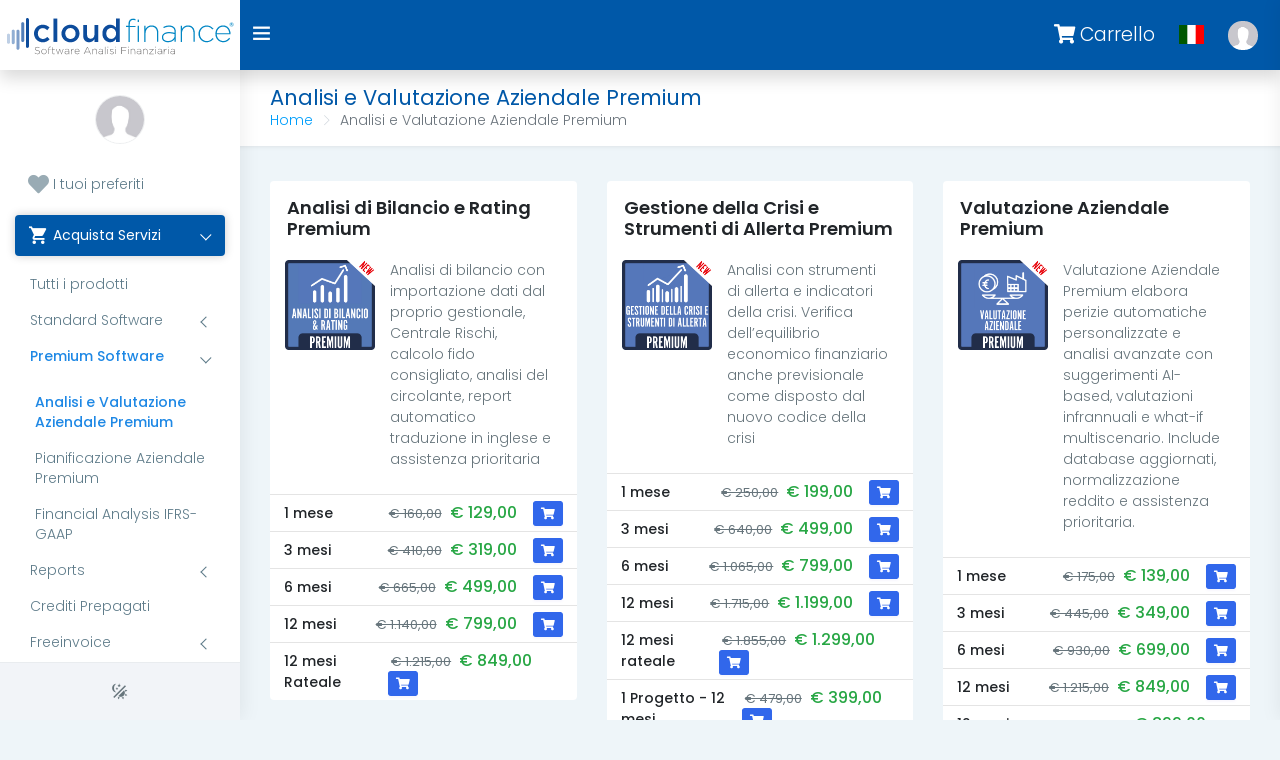

--- FILE ---
content_type: text/html; charset=UTF-8
request_url: https://home.cloudfinance.it/ecommerce/category/29
body_size: 7626
content:
<!DOCTYPE html>
<html lang="it">
<head>
    <meta charset="utf-8">
    <meta http-equiv="X-UA-Compatible" content="IE=edge">
    <meta name="viewport" content="width=device-width, initial-scale=1">
    <title>Cloud Finance - Analisi e Valutazione Aziendale Premium</title>
    <link href="https://home.cloudfinance.it/assets/css/style.min.css" rel="stylesheet">
    <link href="https://home.cloudfinance.it/assets/plugins/perfect-scrollbar/css/perfect-scrollbar.min.css" rel="stylesheet">
    <link href="https://home.cloudfinance.it/assets/css/custom.css" rel="stylesheet">
    <link href="https://home.cloudfinance.it/assets/css/ecommerce.css" rel="stylesheet">
    <link href="https://home.cloudfinance.it/assets/css/style-cart.css" rel="stylesheet">
    <link rel="icon" href="https://home.cloudfinance.it/assets/images/favicon.ico">

    <!--[if lt IE 9]>
        <script src="https://oss.maxcdn.com/libs/html5shiv/3.7.0/html5shiv.js"></script>
        <script src="https://oss.maxcdn.com/libs/respond.js/1.4.2/respond.min.js"></script>
	<![endif]-->
    <!-- Google Tag Manager -->
<script>(function(w,d,s,l,i){w[l]=w[l]||[];w[l].push({'gtm.start':
new Date().getTime(),event:'gtm.js'});var f=d.getElementsByTagName(s)[0],
j=d.createElement(s),dl=l!='dataLayer'?'&l='+l:'';j.async=true;j.src=
'https://www.googletagmanager.com/gtm.js?id='+i+dl;f.parentNode.insertBefore(j,f);
})(window,document,'script','dataLayer','GTM-NZHNL93');</script>
<!-- End Google Tag Manager -->
        

</head>
<body>
    <!-- Google Tag Manager (noscript) -->
<noscript><iframe src="https://www.googletagmanager.com/ns.html?id=GTM-NZHNL93"
height="0" width="0" style="display:none;visibility:hidden"></iframe></noscript>
<!-- End Google Tag Manager (noscript) -->

    <div class="preloader">
        <div class="lds-ripple">
            <div class="lds-pos"></div>
            <div class="lds-pos"></div>
        </div>
    </div>

    <div id="main-wrapper">
        <header class="topbar shadow">
            <nav class="navbar top-navbar navbar-expand-md navbar-dark">
                <div class="navbar-header">
                    <a class="nav-toggler waves-effect waves-light d-block d-md-none" href="javascript:void(0)"><i class="ti-menu ti-close"></i></a>
                    <a class="navbar-brand" href="https://home.cloudfinance.it/home">
                        <b class="logo-icon">
                            <img src="https://home.cloudfinance.it/assets/images/logo-pittogramma-cf.svg" alt="homepage" class="dark-logo" width="22" />
                            <img src="https://home.cloudfinance.it/assets/images/logo-pittogramma-cf.svg" alt="homepage" class="light-logo" width="22" />
                        </b>
                        <span class="logo-text">
                                                                            <img src="https://home.cloudfinance.it/assets/images/Cloud Finance.svg" alt="homepage" class="dark-logo" width="200" />
                            <img src="https://home.cloudfinance.it/assets/images/Cloud Finance.svg" alt="homepage" class="light-logo" width="200" />
                                                </span>
                    </a>
                    <a class="topbartoggler d-block d-md-none waves-effect waves-light" href="javascript:void(0)" data-toggle="collapse" data-target="#navbarSupportedContent" aria-controls="navbarSupportedContent" aria-expanded="false" aria-label="Toggle navigation"><i class="ti-more"></i></a>
                </div>
                <div class="navbar-collapse collapse" id="navbarSupportedContent">
                    <ul class="navbar-nav mr-auto float-left">
                        <li class="nav-item">
                            <a class="nav-link sidebartoggler d-none d-md-block waves-effect waves-dark" href="javascript:void(0)"><i class="ti-menu"></i></a>
                        </li>
                    </ul>
                    <ul class="navbar-nav float-right">
                        
                        <li class="nav-item dropdown">
                            <a class="nav-link dropdown-toggle waves-effect waves-dark service-panel-toggle" href="javascript:void(0)" data-toggle="dropdown" aria-haspopup="true" aria-expanded="false">
                                <i class="fa fa-shopping-cart"></i>
                                                                    Carrello
                                
                                                            </a>
                        </li>

                        <li class="nav-item dropdown">
                            <a class="nav-link dropdown-toggle text-muted waves-effect waves-dark" href="" data-toggle="dropdown" aria-haspopup="true" aria-expanded="false">
                                <i class="flag-icon  flag-icon-it "></i>
                            </a>
                            <div class="dropdown-menu dropdown-menu-right scale-up">
                                
                                    <a class="dropdown-item" href="https://home.cloudfinance.it/set_locale?locale=it"><i class="flag-icon flag-icon-it"></i> Italiano</a>
                                
                                    <a class="dropdown-item" href="https://home.cloudfinance.it/set_locale?locale=en"><i class="flag-icon flag-icon-gb"></i> English</a>
                                							</div>
                        </li>

                        
                                                    <li class="nav-item dropdown">
                                <a class="nav-link dropdown-toggle waves-effect waves-dark" href="" data-toggle="dropdown"
                                    aria-haspopup="true" aria-expanded="false">
                                    <img src="https://home.cloudfinance.it/assets/images/users/1.jpg" alt="user" width="30" class="profile-pic rounded-circle" />
                                </a>
                                <div class="dropdown-menu mailbox dropdown-menu-right scale-up">
                                    <ul class="dropdown-user list-style-none">
                                        <li class="user-list"><a class="px-3 py-2" href="https://home.cloudfinance.it/ecommerce/login"><i class="ti-lock"></i> Accedi</a></li>
                                        <li class="user-list"><a class="px-3 py-2" href="https://home.cloudfinance.it/register"><i class="ti-user"></i> Registrati</a></li>
                                    </ul>
                                </div>
                            </li>
                                            </ul>
                </div>
            </nav>
        </header>

        
		<aside class="left-sidebar">
            <div class="scroll-sidebar">
                <div class="user-profile position-relative">
                    <div class="profile-img">
                        
                                                    <img src="https://home.cloudfinance.it/assets/images/users/1.jpg" alt="" class="w-100 rounded-circle" />
                                            </div>
                                    </div>

                <nav class="sidebar-nav">
                    <ul id="sidebarnav">
	  <li class="sidebar-item">
		  <a class="sidebar-link waves-effect waves-dark" href="https://home.cloudfinance.it/ecommerce/favourites">
			  <i class="fas fa-heart"></i>
			  <span class="hide-menu">I tuoi preferiti</span>
		  </a>
	  </li>
	  <li class="sidebar-item">
    <a class="sidebar-link has-arrow waves-effect waves-dark" href="#" aria-expanded="false">
        <i class="mdi mdi-cart"></i>
        <span class="hide-menu"> Acquista Servizi</span>
    </a>
    <ul aria-expanded="false" class="collapse first-level">
        <li class="sidebar-item">
            <a class="sidebar-link waves-effect waves-dark menu-ecommerce-home" href="https://home.cloudfinance.it/ecommerce">
                <i class="mdi mdi-home-variant"></i>
                <span class="hide-menu">Tutti i prodotti</span>
            </a>
        </li>
        <li class="sidebar-item"><a class="sidebar-link has-arrow waves-effect waves-dark menu-ecommerce-filter" data-id="1" href="javascript:void(0)" aria-expanded="false"><i class="mdi mdi-notification-clear-all"></i><span class="hide-menu">Standard Software</span></a><ul aria-expanded="false" class="collapse first-level"><li class="sidebar-item"><a href="https://home.cloudfinance.it/ecommerce/category/5" class="sidebar-link"><i class="mdi mdi-notification-clear-all"></i><span class="hide-menu">Analisi e Valutazione Aziendale</span></a></li><li class="sidebar-item"><a href="https://home.cloudfinance.it/ecommerce/category/6" class="sidebar-link"><i class="mdi mdi-notification-clear-all"></i><span class="hide-menu">Pianificazione Aziendale</span></a></li><li class="sidebar-item"><a href="https://home.cloudfinance.it/ecommerce/category/7" class="sidebar-link"><i class="mdi mdi-notification-clear-all"></i><span class="hide-menu">Crisi Impresa e Sovraindebitamento</span></a></li><li class="sidebar-item"><a href="https://home.cloudfinance.it/ecommerce/category/4" class="sidebar-link"><i class="mdi mdi-notification-clear-all"></i><span class="hide-menu">Verifica Banche</span></a></li></ul></li><li class="sidebar-item"><a class="sidebar-link has-arrow waves-effect waves-dark menu-ecommerce-filter" data-id="21" href="javascript:void(0)" aria-expanded="false"><i class="mdi mdi-notification-clear-all"></i><span class="hide-menu">Premium Software</span></a><ul aria-expanded="false" class="collapse first-level"><li class="sidebar-item"><a href="https://home.cloudfinance.it/ecommerce/category/29" class="sidebar-link"><i class="mdi mdi-notification-clear-all"></i><span class="hide-menu">Analisi e Valutazione Aziendale Premium</span></a></li><li class="sidebar-item"><a href="https://home.cloudfinance.it/ecommerce/category/33" class="sidebar-link"><i class="mdi mdi-notification-clear-all"></i><span class="hide-menu">Pianificazione Aziendale Premium</span></a></li><li class="sidebar-item"><a href="https://home.cloudfinance.it/ecommerce/category/30" class="sidebar-link"><i class="mdi mdi-notification-clear-all"></i><span class="hide-menu">Financial Analysis IFRS-GAAP</span></a></li></ul></li><li class="sidebar-item"><a class="sidebar-link has-arrow waves-effect waves-dark menu-ecommerce-filter" data-id="3" href="javascript:void(0)" aria-expanded="false"><i class="mdi mdi-notification-clear-all"></i><span class="hide-menu">Reports</span></a><ul aria-expanded="false" class="collapse first-level"><li class="sidebar-item"><a href="https://home.cloudfinance.it/ecommerce/category/14" class="sidebar-link"><i class="mdi mdi-notification-clear-all"></i><span class="hide-menu">Report di Bilancio, Rating MCC e Centrale Rischi</span></a></li></ul></li><li class="sidebar-item"><a href="https://home.cloudfinance.it/ecommerce/category/11" class="sidebar-link"><i class="mdi mdi-notification-clear-all"></i><span class="hide-menu">Crediti Prepagati</span></a></li><li class="sidebar-item"><a class="sidebar-link has-arrow waves-effect waves-dark menu-ecommerce-filter" data-id="9" href="javascript:void(0)" aria-expanded="false"><i class="mdi mdi-notification-clear-all"></i><span class="hide-menu">Freeinvoice</span></a><ul aria-expanded="false" class="collapse first-level"><li class="sidebar-item"><a href="https://home.cloudfinance.it/ecommerce/category/31" class="sidebar-link"><i class="mdi mdi-notification-clear-all"></i><span class="hide-menu">FreeInvoice Pack</span></a></li><li class="sidebar-item"><a href="https://home.cloudfinance.it/ecommerce/category/32" class="sidebar-link"><i class="mdi mdi-notification-clear-all"></i><span class="hide-menu">Moduli Aggiuntivi</span></a></li></ul></li><li class="sidebar-item"><a href="https://home.cloudfinance.it/ecommerce/category/8" class="sidebar-link"><i class="mdi mdi-notification-clear-all"></i><span class="hide-menu">Consulenza</span></a></li>
        <li class="sidebar-item">
            <a class="sidebar-link waves-effect waves-dark" href="https://home.cloudfinance.it/ecommerce/favourites">
                <i class="fas fa-heart"></i>
                <span class="hide-menu">I tuoi preferiti</span>
            </a>
        </li>
    </ul>
</li>


<li class="sidebar-item">
  <a class="sidebar-link waves-effect waves-dark" href="https://forum.cloudfinance.it/login.php" aria-expanded="false">
	  <i class="fas fa-users"></i>
	  <span class="hide-menu"> Forum</span>
  </a>
</li>
</ul>                </nav>
            </div>

            <div class="sidebar-footer">
                                <a class="link"></a>
                <a href="#" onclick="return switchStyle();" class="link" data-toggle="tooltip" title="Dark / Light"><i class="mdi mdi-theme-light-dark"></i></a>
            </div>
        </aside>

        <div class="page-wrapper">
            <div class="row page-titles">
                <div class="col-md-8 col-12 align-self-center">
                    <h3 class="text-themecolor mb-0">Analisi e Valutazione Aziendale Premium</h3>
                    <ol class="breadcrumb">
                        <li class="breadcrumb-item"><a href="https://home.cloudfinance.it/ecommerce">Home</a></li>
                        <li class="breadcrumb-item active">Analisi e Valutazione Aziendale Premium</li>
                    </ol>
                </div>

                            </div>

            <div class="container-fluid">
                
                
                

                
                
				            <script type="text/javascript">
        var all_impressions = [];
        </script>
        <div class="row">
                                    <script type="text/javascript">
                var pdClick_51 = {
                    'name': 'Analisi di Bilancio e Rating Premium',
                    'id': '51',
                    'brand': 'Cloud Finance',
                    'category': 'Analisi e Valutazione Aziendale Premium',
                    'position': '1'
                }
                </script>
                        <div class="col-xl-3 col-lg-4 col-md-6 col-sm-6">
                <figure class="card card-product-grid">
    <figcaption class="info-wrap">
        <div class="d-flex align-items-center">
            <a href="https://home.cloudfinance.it/ecommerce/category/29/product/51" onclick="return productClick(pdClick_51,this);" class="title mt-1 h4">Analisi di Bilancio e Rating Premium</a>
        </div>
    </figcaption>
    <div class="col-md-12 mb-4 mt-2">
        <figure class="itemside">
            <div class="aside">
                <a class="" href="https://home.cloudfinance.it/ecommerce/category/29/product/51" onclick="return productClick(pdClick_51,this);">
                    <img src="https://d1ez282m5r9fnl.cloudfront.net/storage/product/51/5da25747917876cfd0ba40d595ca31c8_analisi-di-bilancio-e-rating-premium-new.png" class="img-sm">
                </a>
            </div>
            <figcaption class="info align-self-center">
                <p>Analisi di bilancio con importazione dati dal proprio gestionale, Centrale Rischi, calcolo fido consigliato, analisi del circolante, report automatico traduzione in inglese e assistenza prioritaria</p>
            </figcaption>
        </figure>
    </div>
                        <script type="text/javascript">
            var newData = {
                name : 'Analisi di Bilancio e Rating Premium',
                id : 337,
                price : 129.00,
                brand : 'Cloud Finance',
                category : 'Analisi e Valutazione Aziendale Premium',
                variant : '1 mese',
                list : 'Carrello Cloud Finance',
                position : 1
            };
            all_impressions.push(newData);
            </script>
        
                    <script type="text/javascript">
               var pdClickCart_51_337 = {
                   'name': 'Analisi di Bilancio e Rating Premium',
                   'id': '337',
                   'price': '129.00',
                   'brand': 'Cloud Finance',
                   'category': 'Analisi e Valutazione Aziendale Premium',
                   'variant': '1 mese',
                   'quantity': 1
               }
            </script>
        
                    <form method="POST" action="https://home.cloudfinance.it/ecommerce/cart" id="add_to_cart_337"><input type="hidden" name="_token" value="nhnjPT77p4Nf6lpHlipIZcUAr8FarfQa82nftvEF">
            <input type="hidden" name="article" value="337">
            </form>
        
        <div class="bottom-wrap d-flex align-items-center" >
            <div class="ml-2">
                                    <span class="price-text">1 mese</span>
                            </div>
            <div class="ml-auto form-inline">
                                    <div class=" mr-2">
                        <del class="price-old">€ 160,00</del>
                    </div>
                                <div class=" mr-2">
                    <span class="mr-2 price">€ 129,00</span>
                </div>
                                                            <div class="mr-2">
                            <a href="#" onclick="addToCartClick('51_337','337','');" class="btn-sm btn-primary service-panel-toggle"><i class="fa fa-shopping-cart"></i></a>
                        </div>
                                                </div>
        </div>
                        <script type="text/javascript">
            var newData = {
                name : 'Analisi di Bilancio e Rating Premium',
                id : 338,
                price : 319.00,
                brand : 'Cloud Finance',
                category : 'Analisi e Valutazione Aziendale Premium',
                variant : '3 mesi',
                list : 'Carrello Cloud Finance',
                position : 2
            };
            all_impressions.push(newData);
            </script>
        
                    <script type="text/javascript">
               var pdClickCart_51_338 = {
                   'name': 'Analisi di Bilancio e Rating Premium',
                   'id': '338',
                   'price': '319.00',
                   'brand': 'Cloud Finance',
                   'category': 'Analisi e Valutazione Aziendale Premium',
                   'variant': '3 mesi',
                   'quantity': 1
               }
            </script>
        
                    <form method="POST" action="https://home.cloudfinance.it/ecommerce/cart" id="add_to_cart_338"><input type="hidden" name="_token" value="nhnjPT77p4Nf6lpHlipIZcUAr8FarfQa82nftvEF">
            <input type="hidden" name="article" value="338">
            </form>
        
        <div class="bottom-wrap d-flex align-items-center" >
            <div class="ml-2">
                                    <span class="price-text">3 mesi</span>
                            </div>
            <div class="ml-auto form-inline">
                                    <div class=" mr-2">
                        <del class="price-old">€ 410,00</del>
                    </div>
                                <div class=" mr-2">
                    <span class="mr-2 price">€ 319,00</span>
                </div>
                                                            <div class="mr-2">
                            <a href="#" onclick="addToCartClick('51_338','338','');" class="btn-sm btn-primary service-panel-toggle"><i class="fa fa-shopping-cart"></i></a>
                        </div>
                                                </div>
        </div>
                        <script type="text/javascript">
            var newData = {
                name : 'Analisi di Bilancio e Rating Premium',
                id : 339,
                price : 499.00,
                brand : 'Cloud Finance',
                category : 'Analisi e Valutazione Aziendale Premium',
                variant : '6 mesi',
                list : 'Carrello Cloud Finance',
                position : 3
            };
            all_impressions.push(newData);
            </script>
        
                    <script type="text/javascript">
               var pdClickCart_51_339 = {
                   'name': 'Analisi di Bilancio e Rating Premium',
                   'id': '339',
                   'price': '499.00',
                   'brand': 'Cloud Finance',
                   'category': 'Analisi e Valutazione Aziendale Premium',
                   'variant': '6 mesi',
                   'quantity': 1
               }
            </script>
        
                    <form method="POST" action="https://home.cloudfinance.it/ecommerce/cart" id="add_to_cart_339"><input type="hidden" name="_token" value="nhnjPT77p4Nf6lpHlipIZcUAr8FarfQa82nftvEF">
            <input type="hidden" name="article" value="339">
            </form>
        
        <div class="bottom-wrap d-flex align-items-center" >
            <div class="ml-2">
                                    <span class="price-text">6 mesi</span>
                            </div>
            <div class="ml-auto form-inline">
                                    <div class=" mr-2">
                        <del class="price-old">€ 665,00</del>
                    </div>
                                <div class=" mr-2">
                    <span class="mr-2 price">€ 499,00</span>
                </div>
                                                            <div class="mr-2">
                            <a href="#" onclick="addToCartClick('51_339','339','');" class="btn-sm btn-primary service-panel-toggle"><i class="fa fa-shopping-cart"></i></a>
                        </div>
                                                </div>
        </div>
                        <script type="text/javascript">
            var newData = {
                name : 'Analisi di Bilancio e Rating Premium',
                id : 261,
                price : 799.00,
                brand : 'Cloud Finance',
                category : 'Analisi e Valutazione Aziendale Premium',
                variant : '12 mesi',
                list : 'Carrello Cloud Finance',
                position : 4
            };
            all_impressions.push(newData);
            </script>
        
                    <script type="text/javascript">
               var pdClickCart_51_261 = {
                   'name': 'Analisi di Bilancio e Rating Premium',
                   'id': '261',
                   'price': '799.00',
                   'brand': 'Cloud Finance',
                   'category': 'Analisi e Valutazione Aziendale Premium',
                   'variant': '12 mesi',
                   'quantity': 1
               }
            </script>
        
                    <form method="POST" action="https://home.cloudfinance.it/ecommerce/cart" id="add_to_cart_261"><input type="hidden" name="_token" value="nhnjPT77p4Nf6lpHlipIZcUAr8FarfQa82nftvEF">
            <input type="hidden" name="article" value="261">
            </form>
        
        <div class="bottom-wrap d-flex align-items-center" >
            <div class="ml-2">
                                    <span class="price-text">12 mesi</span>
                            </div>
            <div class="ml-auto form-inline">
                                    <div class=" mr-2">
                        <del class="price-old">€ 1.140,00</del>
                    </div>
                                <div class=" mr-2">
                    <span class="mr-2 price">€ 799,00</span>
                </div>
                                                            <div class="mr-2">
                            <a href="#" onclick="addToCartClick('51_261','261','');" class="btn-sm btn-primary service-panel-toggle"><i class="fa fa-shopping-cart"></i></a>
                        </div>
                                                </div>
        </div>
                        <script type="text/javascript">
            var newData = {
                name : 'Analisi di Bilancio e Rating Premium',
                id : 294,
                price : 849.00,
                brand : 'Cloud Finance',
                category : 'Analisi e Valutazione Aziendale Premium',
                variant : '12 mesi Rateale',
                list : 'Carrello Cloud Finance',
                position : 5
            };
            all_impressions.push(newData);
            </script>
        
                    <script type="text/javascript">
               var pdClickCart_51_294 = {
                   'name': 'Analisi di Bilancio e Rating Premium',
                   'id': '294',
                   'price': '849.00',
                   'brand': 'Cloud Finance',
                   'category': 'Analisi e Valutazione Aziendale Premium',
                   'variant': '12 mesi Rateale',
                   'quantity': 1
               }
            </script>
        
                    <form method="POST" action="https://home.cloudfinance.it/ecommerce/cart" id="add_to_cart_294"><input type="hidden" name="_token" value="nhnjPT77p4Nf6lpHlipIZcUAr8FarfQa82nftvEF">
            <input type="hidden" name="article" value="294">
            </form>
        
        <div class="bottom-wrap d-flex align-items-center" >
            <div class="ml-2">
                                    <span class="price-text">12 mesi Rateale</span>
                            </div>
            <div class="ml-auto form-inline">
                                    <div class=" mr-2">
                        <del class="price-old">€ 1.215,00</del>
                    </div>
                                <div class=" mr-2">
                    <span class="mr-2 price">€ 849,00</span>
                </div>
                                                            <div class="mr-2">
                            <a href="#" onclick="addToCartClick('51_294','294','');" class="btn-sm btn-primary service-panel-toggle"><i class="fa fa-shopping-cart"></i></a>
                        </div>
                                                </div>
        </div>
    </figure>
            </div>
                                    <script type="text/javascript">
                var pdClick_56 = {
                    'name': 'Gestione della Crisi e Strumenti di Allerta Premium',
                    'id': '56',
                    'brand': 'Cloud Finance',
                    'category': 'Analisi e Valutazione Aziendale Premium',
                    'position': '2'
                }
                </script>
                        <div class="col-xl-3 col-lg-4 col-md-6 col-sm-6">
                <figure class="card card-product-grid">
    <figcaption class="info-wrap">
        <div class="d-flex align-items-center">
            <a href="https://home.cloudfinance.it/ecommerce/category/29/product/56" onclick="return productClick(pdClick_56,this);" class="title mt-1 h4">Gestione della Crisi e Strumenti di Allerta Premium</a>
        </div>
    </figcaption>
    <div class="col-md-12 mb-4 mt-2">
        <figure class="itemside">
            <div class="aside">
                <a class="" href="https://home.cloudfinance.it/ecommerce/category/29/product/56" onclick="return productClick(pdClick_56,this);">
                    <img src="https://d1ez282m5r9fnl.cloudfront.net/storage/product/56/c0c13830a9708a0f3dc70dd92badf2cd_gestione-della-crisi-e-strumenti-di-allerta-premium-new.png" class="img-sm">
                </a>
            </div>
            <figcaption class="info align-self-center">
                <p>Analisi con strumenti di allerta e indicatori della crisi. Verifica dell&rsquo;equilibrio economico finanziario anche previsionale come disposto dal nuovo codice della crisi</p>
            </figcaption>
        </figure>
    </div>
                        <script type="text/javascript">
            var newData = {
                name : 'Gestione della Crisi e Strumenti di Allerta Premium',
                id : 340,
                price : 199.00,
                brand : 'Cloud Finance',
                category : 'Analisi e Valutazione Aziendale Premium',
                variant : '1 mese',
                list : 'Carrello Cloud Finance',
                position : 2
            };
            all_impressions.push(newData);
            </script>
        
                    <script type="text/javascript">
               var pdClickCart_56_340 = {
                   'name': 'Gestione della Crisi e Strumenti di Allerta Premium',
                   'id': '340',
                   'price': '199.00',
                   'brand': 'Cloud Finance',
                   'category': 'Analisi e Valutazione Aziendale Premium',
                   'variant': '1 mese',
                   'quantity': 1
               }
            </script>
        
                    <form method="POST" action="https://home.cloudfinance.it/ecommerce/cart" id="add_to_cart_340"><input type="hidden" name="_token" value="nhnjPT77p4Nf6lpHlipIZcUAr8FarfQa82nftvEF">
            <input type="hidden" name="article" value="340">
            </form>
        
        <div class="bottom-wrap d-flex align-items-center" >
            <div class="ml-2">
                                    <span class="price-text">1 mese</span>
                            </div>
            <div class="ml-auto form-inline">
                                    <div class=" mr-2">
                        <del class="price-old">€ 250,00</del>
                    </div>
                                <div class=" mr-2">
                    <span class="mr-2 price">€ 199,00</span>
                </div>
                                                            <div class="mr-2">
                            <a href="#" onclick="addToCartClick('56_340','340','');" class="btn-sm btn-primary service-panel-toggle"><i class="fa fa-shopping-cart"></i></a>
                        </div>
                                                </div>
        </div>
                        <script type="text/javascript">
            var newData = {
                name : 'Gestione della Crisi e Strumenti di Allerta Premium',
                id : 341,
                price : 499.00,
                brand : 'Cloud Finance',
                category : 'Analisi e Valutazione Aziendale Premium',
                variant : '3 mesi',
                list : 'Carrello Cloud Finance',
                position : 3
            };
            all_impressions.push(newData);
            </script>
        
                    <script type="text/javascript">
               var pdClickCart_56_341 = {
                   'name': 'Gestione della Crisi e Strumenti di Allerta Premium',
                   'id': '341',
                   'price': '499.00',
                   'brand': 'Cloud Finance',
                   'category': 'Analisi e Valutazione Aziendale Premium',
                   'variant': '3 mesi',
                   'quantity': 1
               }
            </script>
        
                    <form method="POST" action="https://home.cloudfinance.it/ecommerce/cart" id="add_to_cart_341"><input type="hidden" name="_token" value="nhnjPT77p4Nf6lpHlipIZcUAr8FarfQa82nftvEF">
            <input type="hidden" name="article" value="341">
            </form>
        
        <div class="bottom-wrap d-flex align-items-center" >
            <div class="ml-2">
                                    <span class="price-text">3 mesi</span>
                            </div>
            <div class="ml-auto form-inline">
                                    <div class=" mr-2">
                        <del class="price-old">€ 640,00</del>
                    </div>
                                <div class=" mr-2">
                    <span class="mr-2 price">€ 499,00</span>
                </div>
                                                            <div class="mr-2">
                            <a href="#" onclick="addToCartClick('56_341','341','');" class="btn-sm btn-primary service-panel-toggle"><i class="fa fa-shopping-cart"></i></a>
                        </div>
                                                </div>
        </div>
                        <script type="text/javascript">
            var newData = {
                name : 'Gestione della Crisi e Strumenti di Allerta Premium',
                id : 342,
                price : 799.00,
                brand : 'Cloud Finance',
                category : 'Analisi e Valutazione Aziendale Premium',
                variant : '6 mesi',
                list : 'Carrello Cloud Finance',
                position : 4
            };
            all_impressions.push(newData);
            </script>
        
                    <script type="text/javascript">
               var pdClickCart_56_342 = {
                   'name': 'Gestione della Crisi e Strumenti di Allerta Premium',
                   'id': '342',
                   'price': '799.00',
                   'brand': 'Cloud Finance',
                   'category': 'Analisi e Valutazione Aziendale Premium',
                   'variant': '6 mesi',
                   'quantity': 1
               }
            </script>
        
                    <form method="POST" action="https://home.cloudfinance.it/ecommerce/cart" id="add_to_cart_342"><input type="hidden" name="_token" value="nhnjPT77p4Nf6lpHlipIZcUAr8FarfQa82nftvEF">
            <input type="hidden" name="article" value="342">
            </form>
        
        <div class="bottom-wrap d-flex align-items-center" >
            <div class="ml-2">
                                    <span class="price-text">6 mesi</span>
                            </div>
            <div class="ml-auto form-inline">
                                    <div class=" mr-2">
                        <del class="price-old">€ 1.065,00</del>
                    </div>
                                <div class=" mr-2">
                    <span class="mr-2 price">€ 799,00</span>
                </div>
                                                            <div class="mr-2">
                            <a href="#" onclick="addToCartClick('56_342','342','');" class="btn-sm btn-primary service-panel-toggle"><i class="fa fa-shopping-cart"></i></a>
                        </div>
                                                </div>
        </div>
                        <script type="text/javascript">
            var newData = {
                name : 'Gestione della Crisi e Strumenti di Allerta Premium',
                id : 317,
                price : 1199.00,
                brand : 'Cloud Finance',
                category : 'Analisi e Valutazione Aziendale Premium',
                variant : '12 mesi',
                list : 'Carrello Cloud Finance',
                position : 5
            };
            all_impressions.push(newData);
            </script>
        
                    <script type="text/javascript">
               var pdClickCart_56_317 = {
                   'name': 'Gestione della Crisi e Strumenti di Allerta Premium',
                   'id': '317',
                   'price': '1199.00',
                   'brand': 'Cloud Finance',
                   'category': 'Analisi e Valutazione Aziendale Premium',
                   'variant': '12 mesi',
                   'quantity': 1
               }
            </script>
        
                    <form method="POST" action="https://home.cloudfinance.it/ecommerce/cart" id="add_to_cart_317"><input type="hidden" name="_token" value="nhnjPT77p4Nf6lpHlipIZcUAr8FarfQa82nftvEF">
            <input type="hidden" name="article" value="317">
            </form>
        
        <div class="bottom-wrap d-flex align-items-center" >
            <div class="ml-2">
                                    <span class="price-text">12 mesi</span>
                            </div>
            <div class="ml-auto form-inline">
                                    <div class=" mr-2">
                        <del class="price-old">€ 1.715,00</del>
                    </div>
                                <div class=" mr-2">
                    <span class="mr-2 price">€ 1.199,00</span>
                </div>
                                                            <div class="mr-2">
                            <a href="#" onclick="addToCartClick('56_317','317','');" class="btn-sm btn-primary service-panel-toggle"><i class="fa fa-shopping-cart"></i></a>
                        </div>
                                                </div>
        </div>
                        <script type="text/javascript">
            var newData = {
                name : 'Gestione della Crisi e Strumenti di Allerta Premium',
                id : 318,
                price : 1299.00,
                brand : 'Cloud Finance',
                category : 'Analisi e Valutazione Aziendale Premium',
                variant : '12 mesi rateale',
                list : 'Carrello Cloud Finance',
                position : 6
            };
            all_impressions.push(newData);
            </script>
        
                    <script type="text/javascript">
               var pdClickCart_56_318 = {
                   'name': 'Gestione della Crisi e Strumenti di Allerta Premium',
                   'id': '318',
                   'price': '1299.00',
                   'brand': 'Cloud Finance',
                   'category': 'Analisi e Valutazione Aziendale Premium',
                   'variant': '12 mesi rateale',
                   'quantity': 1
               }
            </script>
        
                    <form method="POST" action="https://home.cloudfinance.it/ecommerce/cart" id="add_to_cart_318"><input type="hidden" name="_token" value="nhnjPT77p4Nf6lpHlipIZcUAr8FarfQa82nftvEF">
            <input type="hidden" name="article" value="318">
            </form>
        
        <div class="bottom-wrap d-flex align-items-center" >
            <div class="ml-2">
                                    <span class="price-text">12 mesi rateale</span>
                            </div>
            <div class="ml-auto form-inline">
                                    <div class=" mr-2">
                        <del class="price-old">€ 1.855,00</del>
                    </div>
                                <div class=" mr-2">
                    <span class="mr-2 price">€ 1.299,00</span>
                </div>
                                                            <div class="mr-2">
                            <a href="#" onclick="addToCartClick('56_318','318','');" class="btn-sm btn-primary service-panel-toggle"><i class="fa fa-shopping-cart"></i></a>
                        </div>
                                                </div>
        </div>
                        <script type="text/javascript">
            var newData = {
                name : 'Gestione della Crisi e Strumenti di Allerta Premium',
                id : 330,
                price : 399.00,
                brand : 'Cloud Finance',
                category : 'Analisi e Valutazione Aziendale Premium',
                variant : '1 Progetto - 12 mesi',
                list : 'Carrello Cloud Finance',
                position : 7
            };
            all_impressions.push(newData);
            </script>
        
                    <script type="text/javascript">
               var pdClickCart_56_330 = {
                   'name': 'Gestione della Crisi e Strumenti di Allerta Premium',
                   'id': '330',
                   'price': '399.00',
                   'brand': 'Cloud Finance',
                   'category': 'Analisi e Valutazione Aziendale Premium',
                   'variant': '1 Progetto - 12 mesi',
                   'quantity': 1
               }
            </script>
        
                    <form method="POST" action="https://home.cloudfinance.it/ecommerce/cart" id="add_to_cart_330"><input type="hidden" name="_token" value="nhnjPT77p4Nf6lpHlipIZcUAr8FarfQa82nftvEF">
            <input type="hidden" name="article" value="330">
            </form>
        
        <div class="bottom-wrap d-flex align-items-center" >
            <div class="ml-2">
                                    <span class="price-text">1 Progetto - 12 mesi</span>
                            </div>
            <div class="ml-auto form-inline">
                                    <div class=" mr-2">
                        <del class="price-old">€ 479,00</del>
                    </div>
                                <div class=" mr-2">
                    <span class="mr-2 price">€ 399,00</span>
                </div>
                                                            <div class="mr-2">
                            <a href="#" onclick="addToCartClick('56_330','330','');" class="btn-sm btn-primary service-panel-toggle"><i class="fa fa-shopping-cart"></i></a>
                        </div>
                                                </div>
        </div>
    </figure>
            </div>
                                    <script type="text/javascript">
                var pdClick_86 = {
                    'name': 'Valutazione Aziendale Premium',
                    'id': '86',
                    'brand': 'Cloud Finance',
                    'category': 'Analisi e Valutazione Aziendale Premium',
                    'position': '3'
                }
                </script>
                        <div class="col-xl-3 col-lg-4 col-md-6 col-sm-6">
                <figure class="card card-product-grid">
    <figcaption class="info-wrap">
        <div class="d-flex align-items-center">
            <a href="https://home.cloudfinance.it/ecommerce/category/29/product/86" onclick="return productClick(pdClick_86,this);" class="title mt-1 h4">Valutazione Aziendale Premium</a>
        </div>
    </figcaption>
    <div class="col-md-12 mb-4 mt-2">
        <figure class="itemside">
            <div class="aside">
                <a class="" href="https://home.cloudfinance.it/ecommerce/category/29/product/86" onclick="return productClick(pdClick_86,this);">
                    <img src="https://d1ez282m5r9fnl.cloudfront.net/storage/product/86/7d9a28f7595fbe441b3adb209b1019c9_valutazione-aziendale-premium-new.png" class="img-sm">
                </a>
            </div>
            <figcaption class="info align-self-center">
                <p>Valutazione Aziendale Premium elabora perizie automatiche personalizzate e analisi avanzate con suggerimenti AI-based, valutazioni infrannuali e what-if multiscenario. Include database aggiornati, normalizzazione reddito e assistenza prioritaria.</p>
            </figcaption>
        </figure>
    </div>
                        <script type="text/javascript">
            var newData = {
                name : 'Valutazione Aziendale Premium',
                id : 428,
                price : 139.00,
                brand : 'Cloud Finance',
                category : 'Analisi e Valutazione Aziendale Premium',
                variant : '1 mese',
                list : 'Carrello Cloud Finance',
                position : 3
            };
            all_impressions.push(newData);
            </script>
        
                    <script type="text/javascript">
               var pdClickCart_86_428 = {
                   'name': 'Valutazione Aziendale Premium',
                   'id': '428',
                   'price': '139.00',
                   'brand': 'Cloud Finance',
                   'category': 'Analisi e Valutazione Aziendale Premium',
                   'variant': '1 mese',
                   'quantity': 1
               }
            </script>
        
                    <form method="POST" action="https://home.cloudfinance.it/ecommerce/cart" id="add_to_cart_428"><input type="hidden" name="_token" value="nhnjPT77p4Nf6lpHlipIZcUAr8FarfQa82nftvEF">
            <input type="hidden" name="article" value="428">
            </form>
        
        <div class="bottom-wrap d-flex align-items-center" >
            <div class="ml-2">
                                    <span class="price-text">1 mese</span>
                            </div>
            <div class="ml-auto form-inline">
                                    <div class=" mr-2">
                        <del class="price-old">€ 175,00</del>
                    </div>
                                <div class=" mr-2">
                    <span class="mr-2 price">€ 139,00</span>
                </div>
                                                            <div class="mr-2">
                            <a href="#" onclick="addToCartClick('86_428','428','');" class="btn-sm btn-primary service-panel-toggle"><i class="fa fa-shopping-cart"></i></a>
                        </div>
                                                </div>
        </div>
                        <script type="text/javascript">
            var newData = {
                name : 'Valutazione Aziendale Premium',
                id : 429,
                price : 349.00,
                brand : 'Cloud Finance',
                category : 'Analisi e Valutazione Aziendale Premium',
                variant : '3 mesi',
                list : 'Carrello Cloud Finance',
                position : 4
            };
            all_impressions.push(newData);
            </script>
        
                    <script type="text/javascript">
               var pdClickCart_86_429 = {
                   'name': 'Valutazione Aziendale Premium',
                   'id': '429',
                   'price': '349.00',
                   'brand': 'Cloud Finance',
                   'category': 'Analisi e Valutazione Aziendale Premium',
                   'variant': '3 mesi',
                   'quantity': 1
               }
            </script>
        
                    <form method="POST" action="https://home.cloudfinance.it/ecommerce/cart" id="add_to_cart_429"><input type="hidden" name="_token" value="nhnjPT77p4Nf6lpHlipIZcUAr8FarfQa82nftvEF">
            <input type="hidden" name="article" value="429">
            </form>
        
        <div class="bottom-wrap d-flex align-items-center" >
            <div class="ml-2">
                                    <span class="price-text">3 mesi</span>
                            </div>
            <div class="ml-auto form-inline">
                                    <div class=" mr-2">
                        <del class="price-old">€ 445,00</del>
                    </div>
                                <div class=" mr-2">
                    <span class="mr-2 price">€ 349,00</span>
                </div>
                                                            <div class="mr-2">
                            <a href="#" onclick="addToCartClick('86_429','429','');" class="btn-sm btn-primary service-panel-toggle"><i class="fa fa-shopping-cart"></i></a>
                        </div>
                                                </div>
        </div>
                        <script type="text/javascript">
            var newData = {
                name : 'Valutazione Aziendale Premium',
                id : 430,
                price : 699.00,
                brand : 'Cloud Finance',
                category : 'Analisi e Valutazione Aziendale Premium',
                variant : '6 mesi',
                list : 'Carrello Cloud Finance',
                position : 5
            };
            all_impressions.push(newData);
            </script>
        
                    <script type="text/javascript">
               var pdClickCart_86_430 = {
                   'name': 'Valutazione Aziendale Premium',
                   'id': '430',
                   'price': '699.00',
                   'brand': 'Cloud Finance',
                   'category': 'Analisi e Valutazione Aziendale Premium',
                   'variant': '6 mesi',
                   'quantity': 1
               }
            </script>
        
                    <form method="POST" action="https://home.cloudfinance.it/ecommerce/cart" id="add_to_cart_430"><input type="hidden" name="_token" value="nhnjPT77p4Nf6lpHlipIZcUAr8FarfQa82nftvEF">
            <input type="hidden" name="article" value="430">
            </form>
        
        <div class="bottom-wrap d-flex align-items-center" >
            <div class="ml-2">
                                    <span class="price-text">6 mesi</span>
                            </div>
            <div class="ml-auto form-inline">
                                    <div class=" mr-2">
                        <del class="price-old">€ 930,00</del>
                    </div>
                                <div class=" mr-2">
                    <span class="mr-2 price">€ 699,00</span>
                </div>
                                                            <div class="mr-2">
                            <a href="#" onclick="addToCartClick('86_430','430','');" class="btn-sm btn-primary service-panel-toggle"><i class="fa fa-shopping-cart"></i></a>
                        </div>
                                                </div>
        </div>
                        <script type="text/javascript">
            var newData = {
                name : 'Valutazione Aziendale Premium',
                id : 431,
                price : 849.00,
                brand : 'Cloud Finance',
                category : 'Analisi e Valutazione Aziendale Premium',
                variant : '12 mesi',
                list : 'Carrello Cloud Finance',
                position : 6
            };
            all_impressions.push(newData);
            </script>
        
                    <script type="text/javascript">
               var pdClickCart_86_431 = {
                   'name': 'Valutazione Aziendale Premium',
                   'id': '431',
                   'price': '849.00',
                   'brand': 'Cloud Finance',
                   'category': 'Analisi e Valutazione Aziendale Premium',
                   'variant': '12 mesi',
                   'quantity': 1
               }
            </script>
        
                    <form method="POST" action="https://home.cloudfinance.it/ecommerce/cart" id="add_to_cart_431"><input type="hidden" name="_token" value="nhnjPT77p4Nf6lpHlipIZcUAr8FarfQa82nftvEF">
            <input type="hidden" name="article" value="431">
            </form>
        
        <div class="bottom-wrap d-flex align-items-center" >
            <div class="ml-2">
                                    <span class="price-text">12 mesi</span>
                            </div>
            <div class="ml-auto form-inline">
                                    <div class=" mr-2">
                        <del class="price-old">€ 1.215,00</del>
                    </div>
                                <div class=" mr-2">
                    <span class="mr-2 price">€ 849,00</span>
                </div>
                                                            <div class="mr-2">
                            <a href="#" onclick="addToCartClick('86_431','431','');" class="btn-sm btn-primary service-panel-toggle"><i class="fa fa-shopping-cart"></i></a>
                        </div>
                                                </div>
        </div>
                        <script type="text/javascript">
            var newData = {
                name : 'Valutazione Aziendale Premium',
                id : 432,
                price : 899.00,
                brand : 'Cloud Finance',
                category : 'Analisi e Valutazione Aziendale Premium',
                variant : '12 mesi rateale',
                list : 'Carrello Cloud Finance',
                position : 7
            };
            all_impressions.push(newData);
            </script>
        
                    <script type="text/javascript">
               var pdClickCart_86_432 = {
                   'name': 'Valutazione Aziendale Premium',
                   'id': '432',
                   'price': '899.00',
                   'brand': 'Cloud Finance',
                   'category': 'Analisi e Valutazione Aziendale Premium',
                   'variant': '12 mesi rateale',
                   'quantity': 1
               }
            </script>
        
                    <form method="POST" action="https://home.cloudfinance.it/ecommerce/cart" id="add_to_cart_432"><input type="hidden" name="_token" value="nhnjPT77p4Nf6lpHlipIZcUAr8FarfQa82nftvEF">
            <input type="hidden" name="article" value="432">
            </form>
        
        <div class="bottom-wrap d-flex align-items-center" >
            <div class="ml-2">
                                    <span class="price-text">12 mesi rateale</span>
                            </div>
            <div class="ml-auto form-inline">
                                    <div class=" mr-2">
                        <del class="price-old">€ 1.285,00</del>
                    </div>
                                <div class=" mr-2">
                    <span class="mr-2 price">€ 899,00</span>
                </div>
                                                            <div class="mr-2">
                            <a href="#" onclick="addToCartClick('86_432','432','');" class="btn-sm btn-primary service-panel-toggle"><i class="fa fa-shopping-cart"></i></a>
                        </div>
                                                </div>
        </div>
    </figure>
            </div>
                                    <script type="text/javascript">
                var pdClick_80 = {
                    'name': 'Controllo di Gestione Premium',
                    'id': '80',
                    'brand': 'Cloud Finance',
                    'category': 'Analisi e Valutazione Aziendale Premium',
                    'position': '4'
                }
                </script>
                        <div class="col-xl-3 col-lg-4 col-md-6 col-sm-6">
                <figure class="card card-product-grid">
    <figcaption class="info-wrap">
        <div class="d-flex align-items-center">
            <a href="https://home.cloudfinance.it/ecommerce/category/29/product/80" onclick="return productClick(pdClick_80,this);" class="title mt-1 h4">Controllo di Gestione Premium</a>
        </div>
    </figcaption>
    <div class="col-md-12 mb-4 mt-2">
        <figure class="itemside">
            <div class="aside">
                <a class="" href="https://home.cloudfinance.it/ecommerce/category/29/product/80" onclick="return productClick(pdClick_80,this);">
                    <img src="https://d1ez282m5r9fnl.cloudfront.net/storage/product/80/47fb231fa2a69077abe908a131800f7b_controllo-di-gestione-premium-new.png" class="img-sm">
                </a>
            </div>
            <figcaption class="info align-self-center">
                <p>Controllo di Gestione &egrave; il software completo per monitorare performance aziendali, gestire budget con report personalizzati, analisi scostamenti, previsioni automatiche, simulazione di scenari e suggerimenti AI. Assistenza prioritaria inclusa.</p>
            </figcaption>
        </figure>
    </div>
                        <script type="text/javascript">
            var newData = {
                name : 'Controllo di Gestione Premium',
                id : 399,
                price : 169.00,
                brand : 'Cloud Finance',
                category : 'Analisi e Valutazione Aziendale Premium',
                variant : '1 mese',
                list : 'Carrello Cloud Finance',
                position : 4
            };
            all_impressions.push(newData);
            </script>
        
                    <script type="text/javascript">
               var pdClickCart_80_399 = {
                   'name': 'Controllo di Gestione Premium',
                   'id': '399',
                   'price': '169.00',
                   'brand': 'Cloud Finance',
                   'category': 'Analisi e Valutazione Aziendale Premium',
                   'variant': '1 mese',
                   'quantity': 1
               }
            </script>
        
                    <form method="POST" action="https://home.cloudfinance.it/ecommerce/cart" id="add_to_cart_399"><input type="hidden" name="_token" value="nhnjPT77p4Nf6lpHlipIZcUAr8FarfQa82nftvEF">
            <input type="hidden" name="article" value="399">
            </form>
        
        <div class="bottom-wrap d-flex align-items-center" >
            <div class="ml-2">
                                    <span class="price-text">1 mese</span>
                            </div>
            <div class="ml-auto form-inline">
                                    <div class=" mr-2">
                        <del class="price-old">€ 190,00</del>
                    </div>
                                <div class=" mr-2">
                    <span class="mr-2 price">€ 169,00</span>
                </div>
                                                            <div class="mr-2">
                            <a href="#" onclick="addToCartClick('80_399','399','');" class="btn-sm btn-primary service-panel-toggle"><i class="fa fa-shopping-cart"></i></a>
                        </div>
                                                </div>
        </div>
                        <script type="text/javascript">
            var newData = {
                name : 'Controllo di Gestione Premium',
                id : 400,
                price : 390.00,
                brand : 'Cloud Finance',
                category : 'Analisi e Valutazione Aziendale Premium',
                variant : '3 mesi',
                list : 'Carrello Cloud Finance',
                position : 5
            };
            all_impressions.push(newData);
            </script>
        
                    <script type="text/javascript">
               var pdClickCart_80_400 = {
                   'name': 'Controllo di Gestione Premium',
                   'id': '400',
                   'price': '390.00',
                   'brand': 'Cloud Finance',
                   'category': 'Analisi e Valutazione Aziendale Premium',
                   'variant': '3 mesi',
                   'quantity': 1
               }
            </script>
        
                    <form method="POST" action="https://home.cloudfinance.it/ecommerce/cart" id="add_to_cart_400"><input type="hidden" name="_token" value="nhnjPT77p4Nf6lpHlipIZcUAr8FarfQa82nftvEF">
            <input type="hidden" name="article" value="400">
            </form>
        
        <div class="bottom-wrap d-flex align-items-center" >
            <div class="ml-2">
                                    <span class="price-text">3 mesi</span>
                            </div>
            <div class="ml-auto form-inline">
                                    <div class=" mr-2">
                        <del class="price-old">€ 460,00</del>
                    </div>
                                <div class=" mr-2">
                    <span class="mr-2 price">€ 390,00</span>
                </div>
                                                            <div class="mr-2">
                            <a href="#" onclick="addToCartClick('80_400','400','');" class="btn-sm btn-primary service-panel-toggle"><i class="fa fa-shopping-cart"></i></a>
                        </div>
                                                </div>
        </div>
                        <script type="text/javascript">
            var newData = {
                name : 'Controllo di Gestione Premium',
                id : 401,
                price : 699.00,
                brand : 'Cloud Finance',
                category : 'Analisi e Valutazione Aziendale Premium',
                variant : '6 mesi',
                list : 'Carrello Cloud Finance',
                position : 6
            };
            all_impressions.push(newData);
            </script>
        
                    <script type="text/javascript">
               var pdClickCart_80_401 = {
                   'name': 'Controllo di Gestione Premium',
                   'id': '401',
                   'price': '699.00',
                   'brand': 'Cloud Finance',
                   'category': 'Analisi e Valutazione Aziendale Premium',
                   'variant': '6 mesi',
                   'quantity': 1
               }
            </script>
        
                    <form method="POST" action="https://home.cloudfinance.it/ecommerce/cart" id="add_to_cart_401"><input type="hidden" name="_token" value="nhnjPT77p4Nf6lpHlipIZcUAr8FarfQa82nftvEF">
            <input type="hidden" name="article" value="401">
            </form>
        
        <div class="bottom-wrap d-flex align-items-center" >
            <div class="ml-2">
                                    <span class="price-text">6 mesi</span>
                            </div>
            <div class="ml-auto form-inline">
                                    <div class=" mr-2">
                        <del class="price-old">€ 1.000,00</del>
                    </div>
                                <div class=" mr-2">
                    <span class="mr-2 price">€ 699,00</span>
                </div>
                                                            <div class="mr-2">
                            <a href="#" onclick="addToCartClick('80_401','401','');" class="btn-sm btn-primary service-panel-toggle"><i class="fa fa-shopping-cart"></i></a>
                        </div>
                                                </div>
        </div>
                        <script type="text/javascript">
            var newData = {
                name : 'Controllo di Gestione Premium',
                id : 402,
                price : 990.00,
                brand : 'Cloud Finance',
                category : 'Analisi e Valutazione Aziendale Premium',
                variant : '12 mesi',
                list : 'Carrello Cloud Finance',
                position : 7
            };
            all_impressions.push(newData);
            </script>
        
                    <script type="text/javascript">
               var pdClickCart_80_402 = {
                   'name': 'Controllo di Gestione Premium',
                   'id': '402',
                   'price': '990.00',
                   'brand': 'Cloud Finance',
                   'category': 'Analisi e Valutazione Aziendale Premium',
                   'variant': '12 mesi',
                   'quantity': 1
               }
            </script>
        
                    <form method="POST" action="https://home.cloudfinance.it/ecommerce/cart" id="add_to_cart_402"><input type="hidden" name="_token" value="nhnjPT77p4Nf6lpHlipIZcUAr8FarfQa82nftvEF">
            <input type="hidden" name="article" value="402">
            </form>
        
        <div class="bottom-wrap d-flex align-items-center" >
            <div class="ml-2">
                                    <span class="price-text">12 mesi</span>
                            </div>
            <div class="ml-auto form-inline">
                                    <div class=" mr-2">
                        <del class="price-old">€ 1.650,00</del>
                    </div>
                                <div class=" mr-2">
                    <span class="mr-2 price">€ 990,00</span>
                </div>
                                                            <div class="mr-2">
                            <a href="#" onclick="addToCartClick('80_402','402','');" class="btn-sm btn-primary service-panel-toggle"><i class="fa fa-shopping-cart"></i></a>
                        </div>
                                                </div>
        </div>
                        <script type="text/javascript">
            var newData = {
                name : 'Controllo di Gestione Premium',
                id : 403,
                price : 1089.00,
                brand : 'Cloud Finance',
                category : 'Analisi e Valutazione Aziendale Premium',
                variant : '12 mesi rateale',
                list : 'Carrello Cloud Finance',
                position : 8
            };
            all_impressions.push(newData);
            </script>
        
                    <script type="text/javascript">
               var pdClickCart_80_403 = {
                   'name': 'Controllo di Gestione Premium',
                   'id': '403',
                   'price': '1089.00',
                   'brand': 'Cloud Finance',
                   'category': 'Analisi e Valutazione Aziendale Premium',
                   'variant': '12 mesi rateale',
                   'quantity': 1
               }
            </script>
        
                    <form method="POST" action="https://home.cloudfinance.it/ecommerce/cart" id="add_to_cart_403"><input type="hidden" name="_token" value="nhnjPT77p4Nf6lpHlipIZcUAr8FarfQa82nftvEF">
            <input type="hidden" name="article" value="403">
            </form>
        
        <div class="bottom-wrap d-flex align-items-center" >
            <div class="ml-2">
                                    <span class="price-text">12 mesi rateale</span>
                            </div>
            <div class="ml-auto form-inline">
                                    <div class=" mr-2">
                        <del class="price-old">€ 1.650,00</del>
                    </div>
                                <div class=" mr-2">
                    <span class="mr-2 price">€ 1.089,00</span>
                </div>
                                                            <div class="mr-2">
                            <a href="#" onclick="addToCartClick('80_403','403','');" class="btn-sm btn-primary service-panel-toggle"><i class="fa fa-shopping-cart"></i></a>
                        </div>
                                                </div>
        </div>
                        <script type="text/javascript">
            var newData = {
                name : 'Controllo di Gestione Premium',
                id : 404,
                price : 359.00,
                brand : 'Cloud Finance',
                category : 'Analisi e Valutazione Aziendale Premium',
                variant : '12 mesi - 1 Progetto',
                list : 'Carrello Cloud Finance',
                position : 9
            };
            all_impressions.push(newData);
            </script>
        
                    <script type="text/javascript">
               var pdClickCart_80_404 = {
                   'name': 'Controllo di Gestione Premium',
                   'id': '404',
                   'price': '359.00',
                   'brand': 'Cloud Finance',
                   'category': 'Analisi e Valutazione Aziendale Premium',
                   'variant': '12 mesi - 1 Progetto',
                   'quantity': 1
               }
            </script>
        
                    <form method="POST" action="https://home.cloudfinance.it/ecommerce/cart" id="add_to_cart_404"><input type="hidden" name="_token" value="nhnjPT77p4Nf6lpHlipIZcUAr8FarfQa82nftvEF">
            <input type="hidden" name="article" value="404">
            </form>
        
        <div class="bottom-wrap d-flex align-items-center" >
            <div class="ml-2">
                                    <span class="price-text">12 mesi - 1 Progetto</span>
                            </div>
            <div class="ml-auto form-inline">
                                    <div class=" mr-2">
                        <del class="price-old">€ 450,00</del>
                    </div>
                                <div class=" mr-2">
                    <span class="mr-2 price">€ 359,00</span>
                </div>
                                                            <div class="mr-2">
                            <a href="#" onclick="addToCartClick('80_404','404','');" class="btn-sm btn-primary service-panel-toggle"><i class="fa fa-shopping-cart"></i></a>
                        </div>
                                                </div>
        </div>
    </figure>
            </div>
                                    <script type="text/javascript">
                var pdClick_52 = {
                    'name': 'Analisi di Bilancio Infrannuale Premium',
                    'id': '52',
                    'brand': 'Cloud Finance',
                    'category': 'Analisi e Valutazione Aziendale Premium',
                    'position': '5'
                }
                </script>
                        <div class="col-xl-3 col-lg-4 col-md-6 col-sm-6">
                <figure class="card card-product-grid">
    <figcaption class="info-wrap">
        <div class="d-flex align-items-center">
            <a href="https://home.cloudfinance.it/ecommerce/category/29/product/52" onclick="return productClick(pdClick_52,this);" class="title mt-1 h4">Analisi di Bilancio Infrannuale Premium</a>
        </div>
    </figcaption>
    <div class="col-md-12 mb-4 mt-2">
        <figure class="itemside">
            <div class="aside">
                <a class="" href="https://home.cloudfinance.it/ecommerce/category/29/product/52" onclick="return productClick(pdClick_52,this);">
                    <img src="https://d1ez282m5r9fnl.cloudfront.net/storage/product/52/7544bbeffd99c3b34ffdcc1692976a30_analisi-di-bilancio-infrannuale-premium-new.png" class="img-sm">
                </a>
            </div>
            <figcaption class="info align-self-center">
                <p>Riclassifica e analizza bilanci infrannuali consentendo l&rsquo;importazione dati, simulazioni di scenari. Fornisce report personalizzabili mensili, trimestrali o semestrali, evidenziando scostamenti tra periodi e includendo il calcolo del fido consigliato e l'analisi del circolante.</p>
            </figcaption>
        </figure>
    </div>
                        <script type="text/javascript">
            var newData = {
                name : 'Analisi di Bilancio Infrannuale Premium',
                id : 343,
                price : 139.00,
                brand : 'Cloud Finance',
                category : 'Analisi e Valutazione Aziendale Premium',
                variant : '1 mese',
                list : 'Carrello Cloud Finance',
                position : 5
            };
            all_impressions.push(newData);
            </script>
        
                    <script type="text/javascript">
               var pdClickCart_52_343 = {
                   'name': 'Analisi di Bilancio Infrannuale Premium',
                   'id': '343',
                   'price': '139.00',
                   'brand': 'Cloud Finance',
                   'category': 'Analisi e Valutazione Aziendale Premium',
                   'variant': '1 mese',
                   'quantity': 1
               }
            </script>
        
                    <form method="POST" action="https://home.cloudfinance.it/ecommerce/cart" id="add_to_cart_343"><input type="hidden" name="_token" value="nhnjPT77p4Nf6lpHlipIZcUAr8FarfQa82nftvEF">
            <input type="hidden" name="article" value="343">
            </form>
        
        <div class="bottom-wrap d-flex align-items-center" >
            <div class="ml-2">
                                    <span class="price-text">1 mese</span>
                            </div>
            <div class="ml-auto form-inline">
                                    <div class=" mr-2">
                        <del class="price-old">€ 175,00</del>
                    </div>
                                <div class=" mr-2">
                    <span class="mr-2 price">€ 139,00</span>
                </div>
                                                            <div class="mr-2">
                            <a href="#" onclick="addToCartClick('52_343','343','');" class="btn-sm btn-primary service-panel-toggle"><i class="fa fa-shopping-cart"></i></a>
                        </div>
                                                </div>
        </div>
                        <script type="text/javascript">
            var newData = {
                name : 'Analisi di Bilancio Infrannuale Premium',
                id : 344,
                price : 349.00,
                brand : 'Cloud Finance',
                category : 'Analisi e Valutazione Aziendale Premium',
                variant : '3 mesi',
                list : 'Carrello Cloud Finance',
                position : 6
            };
            all_impressions.push(newData);
            </script>
        
                    <script type="text/javascript">
               var pdClickCart_52_344 = {
                   'name': 'Analisi di Bilancio Infrannuale Premium',
                   'id': '344',
                   'price': '349.00',
                   'brand': 'Cloud Finance',
                   'category': 'Analisi e Valutazione Aziendale Premium',
                   'variant': '3 mesi',
                   'quantity': 1
               }
            </script>
        
                    <form method="POST" action="https://home.cloudfinance.it/ecommerce/cart" id="add_to_cart_344"><input type="hidden" name="_token" value="nhnjPT77p4Nf6lpHlipIZcUAr8FarfQa82nftvEF">
            <input type="hidden" name="article" value="344">
            </form>
        
        <div class="bottom-wrap d-flex align-items-center" >
            <div class="ml-2">
                                    <span class="price-text">3 mesi</span>
                            </div>
            <div class="ml-auto form-inline">
                                    <div class=" mr-2">
                        <del class="price-old">€ 445,00</del>
                    </div>
                                <div class=" mr-2">
                    <span class="mr-2 price">€ 349,00</span>
                </div>
                                                            <div class="mr-2">
                            <a href="#" onclick="addToCartClick('52_344','344','');" class="btn-sm btn-primary service-panel-toggle"><i class="fa fa-shopping-cart"></i></a>
                        </div>
                                                </div>
        </div>
                        <script type="text/javascript">
            var newData = {
                name : 'Analisi di Bilancio Infrannuale Premium',
                id : 345,
                price : 699.00,
                brand : 'Cloud Finance',
                category : 'Analisi e Valutazione Aziendale Premium',
                variant : '6 mesi',
                list : 'Carrello Cloud Finance',
                position : 7
            };
            all_impressions.push(newData);
            </script>
        
                    <script type="text/javascript">
               var pdClickCart_52_345 = {
                   'name': 'Analisi di Bilancio Infrannuale Premium',
                   'id': '345',
                   'price': '699.00',
                   'brand': 'Cloud Finance',
                   'category': 'Analisi e Valutazione Aziendale Premium',
                   'variant': '6 mesi',
                   'quantity': 1
               }
            </script>
        
                    <form method="POST" action="https://home.cloudfinance.it/ecommerce/cart" id="add_to_cart_345"><input type="hidden" name="_token" value="nhnjPT77p4Nf6lpHlipIZcUAr8FarfQa82nftvEF">
            <input type="hidden" name="article" value="345">
            </form>
        
        <div class="bottom-wrap d-flex align-items-center" >
            <div class="ml-2">
                                    <span class="price-text">6 mesi</span>
                            </div>
            <div class="ml-auto form-inline">
                                    <div class=" mr-2">
                        <del class="price-old">€ 930,00</del>
                    </div>
                                <div class=" mr-2">
                    <span class="mr-2 price">€ 699,00</span>
                </div>
                                                            <div class="mr-2">
                            <a href="#" onclick="addToCartClick('52_345','345','');" class="btn-sm btn-primary service-panel-toggle"><i class="fa fa-shopping-cart"></i></a>
                        </div>
                                                </div>
        </div>
                        <script type="text/javascript">
            var newData = {
                name : 'Analisi di Bilancio Infrannuale Premium',
                id : 262,
                price : 849.00,
                brand : 'Cloud Finance',
                category : 'Analisi e Valutazione Aziendale Premium',
                variant : '12 mesi',
                list : 'Carrello Cloud Finance',
                position : 8
            };
            all_impressions.push(newData);
            </script>
        
                    <script type="text/javascript">
               var pdClickCart_52_262 = {
                   'name': 'Analisi di Bilancio Infrannuale Premium',
                   'id': '262',
                   'price': '849.00',
                   'brand': 'Cloud Finance',
                   'category': 'Analisi e Valutazione Aziendale Premium',
                   'variant': '12 mesi',
                   'quantity': 1
               }
            </script>
        
                    <form method="POST" action="https://home.cloudfinance.it/ecommerce/cart" id="add_to_cart_262"><input type="hidden" name="_token" value="nhnjPT77p4Nf6lpHlipIZcUAr8FarfQa82nftvEF">
            <input type="hidden" name="article" value="262">
            </form>
        
        <div class="bottom-wrap d-flex align-items-center" >
            <div class="ml-2">
                                    <span class="price-text">12 mesi</span>
                            </div>
            <div class="ml-auto form-inline">
                                    <div class=" mr-2">
                        <del class="price-old">€ 1.215,00</del>
                    </div>
                                <div class=" mr-2">
                    <span class="mr-2 price">€ 849,00</span>
                </div>
                                                            <div class="mr-2">
                            <a href="#" onclick="addToCartClick('52_262','262','');" class="btn-sm btn-primary service-panel-toggle"><i class="fa fa-shopping-cart"></i></a>
                        </div>
                                                </div>
        </div>
                        <script type="text/javascript">
            var newData = {
                name : 'Analisi di Bilancio Infrannuale Premium',
                id : 295,
                price : 899.00,
                brand : 'Cloud Finance',
                category : 'Analisi e Valutazione Aziendale Premium',
                variant : '12 mesi Rateale',
                list : 'Carrello Cloud Finance',
                position : 9
            };
            all_impressions.push(newData);
            </script>
        
                    <script type="text/javascript">
               var pdClickCart_52_295 = {
                   'name': 'Analisi di Bilancio Infrannuale Premium',
                   'id': '295',
                   'price': '899.00',
                   'brand': 'Cloud Finance',
                   'category': 'Analisi e Valutazione Aziendale Premium',
                   'variant': '12 mesi Rateale',
                   'quantity': 1
               }
            </script>
        
                    <form method="POST" action="https://home.cloudfinance.it/ecommerce/cart" id="add_to_cart_295"><input type="hidden" name="_token" value="nhnjPT77p4Nf6lpHlipIZcUAr8FarfQa82nftvEF">
            <input type="hidden" name="article" value="295">
            </form>
        
        <div class="bottom-wrap d-flex align-items-center" >
            <div class="ml-2">
                                    <span class="price-text">12 mesi Rateale</span>
                            </div>
            <div class="ml-auto form-inline">
                                    <div class=" mr-2">
                        <del class="price-old">€ 1.285,00</del>
                    </div>
                                <div class=" mr-2">
                    <span class="mr-2 price">€ 899,00</span>
                </div>
                                                            <div class="mr-2">
                            <a href="#" onclick="addToCartClick('52_295','295','');" class="btn-sm btn-primary service-panel-toggle"><i class="fa fa-shopping-cart"></i></a>
                        </div>
                                                </div>
        </div>
    </figure>
            </div>
            </div>
    <script type="text/javascript">
        			if (typeof dataLayer === "object" && typeof dataLayer.push === "function"){
				dataLayer.push({
				   'event': 'ecommerceImpressionProduct',
				   'ecommerce': {
					   'currencyCode': 'EUR',
					   'impressions': all_impressions
				   }
				});
			}
        
        function productClick(pd,el){
            				if (typeof dataLayer === "object" && typeof dataLayer.push === "function"){
					dataLayer.push({
						'event': 'ecommerceClickProduct',
						'ecommerce': {
							'click': {
								'actionField': {'list': 'Dettaglio'},
								'products': pd
							}
						}
					});
				}
                setTimeout(function(){
                    window.location = $(el).attr('href');
                },500);
                return false;
                    }

        function addToCartClick(i,cid,cin){
                            var vrn = "pdClickCart_" + i;
				if (typeof dataLayer === "object" && typeof dataLayer.push === "function"){
					dataLayer.push({
						'event': 'ecommerceAddToCart',
						'ecommerce': {
							'currencyCode': 'EUR',
							'add': {
								'products': [eval(vrn)]
							}
						}
					});
				}
                setTimeout(function(){
                    addToCart(cid,cin)
                },500);
                    }
    </script>
    			</div>

			<footer class="footer">
                &copy; 2026 Cloud Finance
            </footer>
        </div>
    </div>

    <aside class="customizer">
    <div class="customizer-body">
        <div class="tab-content" id="cart-contenent">
                            <div class="card-body text-center">
                    <i class="fas fa-shopping-cart fa-3x d-block mb-3"></i>
                                            Il tuo carrello è vuoto
                        <hr>
                        <a href="https://home.cloudfinance.it/ecommerce" class="btn btn-info btn-block">Inizia lo shopping!</a>
                                    </div>
                    </div>
    </div>
</aside>

    
	<script src="https://home.cloudfinance.it/assets/plugins/jquery/jquery.min.js"></script>
    <script src="https://home.cloudfinance.it/assets/plugins/popper.js/popper.min.js"></script>
    <script src="https://home.cloudfinance.it/assets/plugins/bootstrap/js/bootstrap.min.js"></script>
    <script src="https://home.cloudfinance.it/assets/js/app.min.js"></script>
    <script src="https://home.cloudfinance.it/assets/plugins/perfect-scrollbar/js/perfect-scrollbar.jquery.min.js"></script>
    <script src="https://home.cloudfinance.it/assets/plugins/sparkline/sparkline.js"></script>
    <script src="https://home.cloudfinance.it/assets/js/waves.js"></script>
    <script src="https://home.cloudfinance.it/assets/js/sidebarmenu.js"></script>
    <script src="https://home.cloudfinance.it/assets/js/custom.js"></script>
    <script type="text/javascript">
                var sty_color = 'light';
        var sty_sidebar = 'full';
    
	$( document ).ready(function (){
		$("#modal-plan-detail-banner").on("show.bs.modal", function (){
			var vat=$(this).find(".row_total_recap_vat");
			var novat=$(this).find(".row_total_recap_novat");
							vat.show();
				novat.hide();
					});
	});

    function setStyle(color,sidebar){
        $("#main-wrapper").AdminSettings({
            Theme: ((color=='light')?false:true),
            Layout: 'vertical',
            LogoBg: 'skin1',
            NavbarBg: 'skin1',
            SidebarType: ((sidebar=='mini-sidebar')?'mini-sidebar':'full'),
            SidebarColor: ((color=='light')?'skin6':'skin5'),
            SidebarPosition: true,
            HeaderPosition: true,
            BoxedLayout: false,
        });
    }
    setStyle(sty_color , sty_sidebar);

    function translateHideShow(btn,name,code){
        $('.translate_field_' + name).hide();
        $('#' + code + '_' + name).show();
        $('.btn-translate-' + name).removeClass('btn-info').removeClass('text-white').addClass('btn-outline-info');
        $(btn).addClass('btn-info').addClass('text-white');
        return false;
    }

    function addToCart(cart_item,cart_in){
        if(cart_in=='1'){
            promptQuestion('#add_to_cart_' + cart_item, 'Hai già aggiunto nel carrello un prodotto come questo, sei sicuro di volerne aggiungere un altro ?');
        }else{
            $('#add_to_cart_' + cart_item).submit();
        }
        return false;
    }

    function promptQuestion(frm, message){
        $(frm).unbind('submit');
        $(frm).submit();
        return false;
    }

    function promptDanger(frm, message){
        var attr = $(frm).attr('data-fnc');
        if(typeof attr !== typeof undefined && attr !== false){
            eval(attr);
        }
        $(frm).unbind('submit');
        $(frm).submit();
        return false;
    }
    </script>

            

    <script type="text/javascript">
    function index_productClick(item, el){
        			if (typeof dataLayer === "object" && typeof dataLayer.push === "function"){
				dataLayer.push({
					'event': 'ecommerceClickProduct',
					'ecommerce': {
						'click': {
							'actionField': {'list': 'Dettaglio'},
							'products': item
						}
					}
				});
			}
            setTimeout(function(){
                window.location = $(el).attr('href');
            },500);
            return false;
            }
    </script>
</body>
</html>


--- FILE ---
content_type: text/css
request_url: https://home.cloudfinance.it/assets/css/custom.css
body_size: 869
content:
.form-check {
    margin-left: 0;
    padding-left: 0;
}

#main-wrapper[data-layout=horizontal] .left-sidebar[data-sidebarbg=skin6] .sidebar-nav>ul>.sidebar-item>.sidebar-link.active,
#main-wrapper[data-layout=vertical] .left-sidebar[data-sidebarbg=skin6] .sidebar-nav>ul>.sidebar-item>.sidebar-link.active {
    background-color: #1E88E5;
}

#main-wrapper[data-layout=horizontal] .left-sidebar[data-sidebarbg=skin6] .sidebar-nav ul .sidebar-item .sidebar-link.active,
#main-wrapper[data-layout=vertical] .left-sidebar[data-sidebarbg=skin6] .sidebar-nav ul .sidebar-item .sidebar-link.active {
    color: #1E88E5;
}

.card-hover:hover {
    cursor: move;
}

.form-text {
    color: #1E88E5;
}

.modal-wide {
    max-width: 80%;
}

.btn-address-inactive {
    background-color: #F2F4F8;
    margin-top: -3px;
    position: relative;
    -webkit-border-radius: 3px !important;
    -webkit-border-top-left-radius: 0 !important;
    -webkit-border-top-right-radius: 0 !important;
    -moz-border-radius: 3px !important;
    -moz-border-radius-topleft: 0 !important;
    -moz-border-radius-topright: 0 !important;
    border-radius: 3px !important;
    border-top-left-radius: 0 !important;
    border-top-right-radius: 0 !important;
}

.btn-address-active {
    background-color: #FFF;
    border: 1px solid #1E88E5;
    border-top: none;
    margin-top: -3px;
    position: relative;
    -webkit-border-radius: 3px !important;
    -webkit-border-top-left-radius: 0 !important;
    -webkit-border-top-right-radius: 0 !important;
    -moz-border-radius: 3px !important;
    -moz-border-radius-topleft: 0 !important;
    -moz-border-radius-topright: 0 !important;
    border-radius: 3px !important;
    border-top-left-radius: 0 !important;
    border-top-right-radius: 0 !important;
}

.error {
    display: block;
    color: #FF0000;
}


#main-wrapper[data-layout=vertical] .topbar .navbar-collapse[data-navbarbg=skin1],
#main-wrapper[data-layout=vertical] .topbar[data-navbarbg=skin1] {
    background: #0058a8 !important;
}

#main-wrapper[data-layout=vertical] .topbar .top-navbar .navbar-header[data-logobg=skin1] {
    background-color: #FFFFFF !important;
}

.sidebar-nav ul .sidebar-item .sidebar-link .hide-menu {
    white-space: normal !important;
}

.sidebar-nav ul .sidebar-item .sidebar-link {
    font-size: 14px !important;
}

#main-wrapper[data-layout=horizontal] .left-sidebar[data-sidebarbg=skin6] .sidebar-nav ul .sidebar-item .sidebar-link,
#main-wrapper[data-layout=vertical] .left-sidebar[data-sidebarbg=skin6] .sidebar-nav ul .sidebar-item .sidebar-link {
    color: #607d8b;
    opacity: 1;
}

.sidebar-nav ul .sidebar-item .first-level .sidebar-item.active .sidebar-link {
    opacity: 1;
}

.sidebar-nav ul .sidebar-item .first-level .sidebar-item .sidebar-link {
    padding: 10px 35px 10px 20px;
}

.sidebar-nav ul .sidebar-item .sidebar-link {
    font-size: 14px !important;
}

.sidebar-nav ul .sidebar-item .sidebar-link {
    line-height: 20px !important;
}

#main-wrapper[data-layout=vertical] .left-sidebar[data-sidebarbg=skin6] .sidebar-nav>ul>.sidebar-item>.sidebar-link.active {
    background: #0058a8 !important;
}

#main-wrapper[data-layout=vertical] .left-sidebar[data-sidebarbg=skin6] .sidebar-nav ul .sidebar-item.selected>.sidebar-link {
    color: #fff;
    background-color: #0058a8 !important;
}

.sidebar-nav ul .sidebar-item .first-level .sidebar-item .sidebar-link {
    padding: 8px 10px 8px 10px !important;
}

.topbar .nav-toggler, .topbar .topbartoggler {
    color: #0d4c9c !important;
    padding: 0 .75rem;
    font-size: 18px !important;
}

.user-profile .profile-img {
    width: 50px;
    margin-left: 95px;
    padding-top:25px;
	padding-bottom:5px;	
}

.user-profile .profile-img img {
    width: 100%;
   
    border: 1px solid rgba(120, 130, 140, 0.13);
    border-radius: 100%;
}

.user-profile .profile-img::before {
    display:none !important;
}

.btn-cf-code {
	background-color: #0058a8 !important;
	border-color: #0058a8 !important;
}

.page-titles .text-themecolor {
    color: #0058a8 !important;
}


.card-img-top {
	max-width: 300px !important;
	width:100%;
}

.btn-client-app {
	max-width: 200px !important;
	width:100%;
}

#notifications_list .fa-stack [class*=" ti-"], #notifications_list .fa-stack [class^="ti-"] {
	line-height: 2em;
}

.input-hidden{
    height:0;
    width:0;
    visibility: hidden;
    padding:0;
    margin:0;
    float:right;
}







--- FILE ---
content_type: text/css
request_url: https://home.cloudfinance.it/assets/css/ecommerce.css
body_size: 5185
content:
/* ========================
INCLUDE STYLES AND COMPONENTS
===================== */
/* ================== HELPERS  =================== */
a:hover {
    text-decoration: none;
}

.img-wrap {
    text-align: center;
    display: block;
}

.img-wrap img {
    max-width: 100%;
}

.icon-wrap {
    text-align: center;
    display: inline-block;
}

.price-wrap {
    letter-spacing: -0.7px;
}

.content-body {
    -webkit-box-flex: 1;
    -ms-flex: 1 1 auto;
    flex: 1 1 auto;
    padding: 2rem 2.3rem;
}

/* =================  DEFINED VARIABLES =================== */
.icon-xs,
.icon-sm,
.icon-md,
.icon-lg {
    display: inline-block;
    text-align: center;
    -ms-flex-negative: 0;
    flex-shrink: 0;
    -webkit-box-flex: 0;
    -ms-flex-positive: 0;
    flex-grow: 0;
}

.icon-xs {
    width: 32px;
    height: 32px;
    line-height: 32px !important;
    font-size: 16px;
}

.icon-sm {
    width: 48px;
    height: 48px;
    line-height: 48px !important;
    font-size: 20px;
}

.icon-md {
    width: 60px;
    height: 60px;
    line-height: 60px !important;
    font-size: 28px;
}

.icon-lg {
    width: 96px;
    height: 96px;
    line-height: 96px !important;
    font-size: 42px;
}

.img-xs,
.img-sm,
.img-md,
.img-lg {
    -o-object-fit: cover;
    object-fit: cover;
    -ms-flex-negative: 0;
    flex-shrink: 0;
    -webkit-box-flex: 0;
    -ms-flex-positive: 0;
    flex-grow: 0;
}

.img-xs {
    width: 40px;
    height: 40px;
}

.img-sm {
    width: 90px;
    height: 90px;
}

.img-md {
    width: 140px;
    height: 140px;
}

.img-lg {
    width: 250px;
    height: 250px;
}

.center-xy {
    top: 50%;
    left: 50%;
    position: absolute;
    -webkit-transform: translate(-50%, -50%);
    transform: translate(-50%, -50%);
}

.center-y {
    top: 50%;
    position: absolute;
    -webkit-transform: translateY(-50%);
    transform: translateY(-50%);
}

.center-x {
    left: 50%;
    position: absolute;
    -webkit-transform: translateX(-50%);
    transform: translateX(-50%);
}

.vh-100 {
    height: 100vh;
}

.overflow-h {
    overflow: hidden;
}

.flip-h {
    -webkit-transform: scaleX(-1);
    transform: scaleX(-1);
}

.opacity {
    opacity: .5;
}

[class*="hover-"] {
    -webkit-transition: .5s;
    transition: .5s;
}

.hover-bg:hover {
    background: #3167eb;
    /* For browsers that do not support gradients */
    /* For Safari 5.1 to 6.0 */
    /* For Opera 11.1 to 12.0 */
    /* For Firefox 3.6 to 15 */
    background: -webkit-gradient(linear, left top, right bottom, from(#3167eb), to(#3167eb));
    background: linear-gradient(to bottom right, #3167eb, #3167eb);
    /* Standard syntax */
    -webkit-transition: .5s;
    transition: .5s;
}

.hover-zoom:hover {
    -webkit-transition: .5s;
    transition: .5s;
    -webkit-transform: scaleX(1);
    transform: scaleX(1);
}

/* ============== spacing ============== */
.padding-y {
    padding-top: 40px;
    padding-bottom: 40px;
}

.padding-top {
    padding-top: 40px;
}

.padding-bottom {
    padding-bottom: 40px;
}

.padding-y-lg {
    padding-top: 80px;
    padding-bottom: 80px;
}

.padding-top-lg {
    padding-top: 80px;
}

.padding-bottom-lg {
    padding-bottom: 80px;
}

.padding-y-sm {
    padding-top: 20px;
    padding-bottom: 20px;
}

.padding-top-sm {
    padding-top: 20px;
}

.padding-bottom-sm {
    padding-bottom: 20px;
}

.relative {
    position: relative;
}

.absolute {
    position: absolute;
}

var {
    font-style: normal;
}

figure {
    margin-bottom: 0;
}

.form-noborder input,
.form-noborder select,
.form-noborder .btn {
    border: 0;
}

.form-noborder select.form-control-lg:not([size]):not([multiple]) {
    height: 2.875rem;
}

/* all clearfix */
article:after,
.form-group:after {
    display: block;
    clear: both;
    content: "";
}

/* -------------------- small grid gutter --------------------- */
.row-sm {
    margin-right: -7px;
    margin-left: -7px;
    display: -ms-flexbox;
    display: -webkit-box;
    display: flex;
    -ms-flex-wrap: wrap;
    flex-wrap: wrap;
}

.row-sm>[class^="col"] {
    padding-left: 7px;
    padding-right: 7px;
}

.bg {
    background-color: #f8f9fa;
}

.bg-white {
    background-color: #fff;
}

.bg-orange {
    background-color: #ff9017;
}

.bg-green {
    background-color: #00b517;
}

.bg-blue {
    background-color: #3167eb;
}

.bg-red {
    background-color: #fa3434;
}

.bg-gradient-blue {
    background: rgba(33, 37, 41, 0.4);
    /* For browsers that do not support gradients */
    /* For Safari 5.1 to 6.0 */
    /* For Opera 11.1 to 12.0 */
    /* For Firefox 3.6 to 15 */
    background: -webkit-gradient(linear, left top, right bottom, from(rgba(49, 103, 235, 0.9)), to(rgba(33, 37, 41, 0.4)));
    background: linear-gradient(to bottom right, rgba(49, 103, 235, 0.9), rgba(33, 37, 41, 0.4));
    /* Standard syntax */
    -webkit-transition: .5s;
    transition: .5s;
}

.bg-gradient-green {
    background: rgba(33, 37, 41, 0.4);
    /* For browsers that do not support gradients */
    /* For Safari 5.1 to 6.0 */
    /* For Opera 11.1 to 12.0 */
    /* For Firefox 3.6 to 15 */
    background: -webkit-gradient(linear, left top, right bottom, from(rgba(0, 181, 23, 0.9)), to(rgba(33, 37, 41, 0.4)));
    background: linear-gradient(to bottom right, rgba(0, 181, 23, 0.9), rgba(33, 37, 41, 0.4));
    /* Standard syntax */
    -webkit-transition: .5s;
    transition: .5s;
}

.bg-gradient-orange {
    background: rgba(33, 37, 41, 0.4);
    /* For browsers that do not support gradients */
    /* For Safari 5.1 to 6.0 */
    /* For Opera 11.1 to 12.0 */
    /* For Firefox 3.6 to 15 */
    background: -webkit-gradient(linear, left top, right bottom, from(rgba(255, 144, 23, 0.9)), to(rgba(33, 37, 41, 0.4)));
    background: linear-gradient(to bottom right, rgba(255, 144, 23, 0.9), rgba(33, 37, 41, 0.4));
    /* Standard syntax */
    -webkit-transition: .5s;
    transition: .5s;
}

.bg-gradient-red {
    background: rgba(33, 37, 41, 0.4);
    /* For browsers that do not support gradients */
    /* For Safari 5.1 to 6.0 */
    /* For Opera 11.1 to 12.0 */
    /* For Firefox 3.6 to 15 */
    background: -webkit-gradient(linear, left top, right bottom, from(rgba(250, 52, 52, 0.9)), to(rgba(33, 37, 41, 0.4)));
    background: linear-gradient(to bottom right, rgba(250, 52, 52, 0.9), rgba(33, 37, 41, 0.4));
    /* Standard syntax */
    -webkit-transition: .5s;
    transition: .5s;
}

.bg-gradient-pink {
    background: rgba(33, 37, 41, 0.4);
    /* For browsers that do not support gradients */
    /* For Safari 5.1 to 6.0 */
    /* For Opera 11.1 to 12.0 */
    /* For Firefox 3.6 to 15 */
    background: -webkit-gradient(linear, left top, right bottom, from(rgba(232, 62, 140, 0.9)), to(rgba(33, 37, 41, 0.4)));
    background: linear-gradient(to bottom right, rgba(232, 62, 140, 0.9), rgba(33, 37, 41, 0.4));
    /* Standard syntax */
    -webkit-transition: .5s;
    transition: .5s;
}

.bg-pattern {
    background-image: url(../images/banners/bg-pattern.svg), linear-gradient(135deg, #3167eb, #545454);
    background-size: cover, auto;
    background-repeat: no-repeat, repeat;
    background-position: 0px 0px, 50% 50%;
}

.bg-img {
    overflow: hidden;
    background-color: #ddd;
    background-image: linear-gradient(135deg, rgba(49, 103, 235, 0.8), rgba(84, 84, 84, 0.9)), url("../images/banners/bg-cpu.jpg");
    background-position: 0px 0px, 50% 50%;
    background-size: auto cover;
}

.overlay-gradient {
    position: relative;
}

.overlay-gradient:before {
    position: absolute;
    content: "";
    display: block;
    top: 0;
    left: 0;
    right: 0;
    bottom: 0;
    opacity: .6;
    -webkit-transition: .5s;
    transition: .5s;
    background: aqua;
    /* For browsers that do not support gradients */
    /* For Safari 5.1 to 6.0 */
    /* For Opera 11.1 to 12.0 */
    /* For Firefox 3.6 to 15 */
    background: -webkit-gradient(linear, left top, right bottom, from(#3167eb), to(aqua));
    background: linear-gradient(to bottom right, #3167eb, aqua);
    /* Standard syntax */
}

.overlay-gradient:hover:before {
    opacity: .9;
}

/* --------------------- titles ---------------------- */
.section-heading {
    margin-bottom: 20px;
    margin-top: 15px;
}

.section-title {
    color: #212529;
}

.title-text {
    margin-top: 30px;
    margin-bottom: 10px;
    font-weight: bold;
    color: #212529;
}

.title-page {
    color: #212529;
}

.b {
    font-weight: 600;
}

.white {
    color: #fff;
}

.dark {
    color: #212529;
}

.black {
    color: #000;
}

p:last-child {
    margin-bottom: 0;
}

/* ==================  title helpers ================ */
.rtl {
    direction: rtl;
}

.ltr {
    direction: ltr;
}

/* ================== SECTIONS =================== */
/* ================== header main ==================  */
.header-top-light .nav-link {
    color: #969696;
}

.header-top-light .nav-link:hover {
    color: #212529;
}

.header-main {
    position: relative;
    padding-top: 1rem;
    padding-bottom: 1rem;
}

.brand-wrap .logo,
.navbar-brand .logo {
    margin-right: 7px;
    max-height: 42px;
    display: inline-block;
}

.navbar-main .nav-link {
    font-weight: 600;
    color: #1c1c1c;
}

.navbar-main .nav-link:hover {
    color: #666;
}

.widget-header {
    display: inline-block;
    vertical-align: middle;
    position: relative;
}

.widget-header a {
    color: #343a40;
}

.widget-header a:hover {
    color: #3167eb;
}

.widget-header i {
    color: #969696;
}

.widget-header form {
    min-width: 280px;
}

.widget-header .title {
    display: block;
}


.widget-header:hover i {
    color: #3167eb;
}

/* desktop only */
/* desktop only .end */
/* ================ SECTION-FOOTER ==================  */
.section-footer ul li {
    margin-bottom: 5px;
}

.section-footer ul a {
    color: inherit;
}

.section-footer ul a:hover {
    color: #3167eb;
}

.section-footer .logo-footer {
    height: 40px;
}

.section-footer .title {
    font-weight: 600;
    margin-bottom: 16px;
    color: #212529;
}

.footer-bottom {
    padding-top: 20px;
    padding-bottom: 20px;
}

.footer-copyright {
    padding-top: 20px;
    padding-bottom: 20px;
}

/* ================== COMPONENTS =================== */
/* ================ OWL SLIDER BANNER ================ */
.slider-banner-owl .owl-nav .owl-prev,
.slider-banner-owl .owl-nav .owl-next {
    padding: 16px 7px;
    color: #FFF;
    display: inline-block;
    background-color: rgba(0, 0, 0, 0.3);
    position: absolute;
    z-index: 9;
    position: absolute;
}

.slider-banner-owl .owl-nav .owl-prev {
    left: 0;
}

.slider-banner-owl .owl-nav .owl-next {
    right: 0;
}

.slider-banner-owl .item-slide img {
    width: 100%;
    -o-object-fit: cover;
    object-fit: cover;
}

.slider-banner-slick .slick-prev,
.slider-banner-slick .slick-next {
    padding: 18px 7px;
    color: #FFF;
    display: inline-block;
    background-color: rgba(0, 0, 0, 0.3);
    position: absolute;
    z-index: 9;
    position: absolute;
}

.slider-banner-slick .slick-prev:before,
.slider-banner-slick .slick-next:before {
    display: none;
}

.slider-banner-slick .slick-prev {
    left: 0;
}

.slider-banner-slick .slick-next {
    right: 0;
}

.slider-banner-slick .item-slide img {
    min-width: 100%;
    min-height: 100%;
    -o-object-fit: cover;
    object-fit: cover;
}

.btn-facebook {
    background-color: #405D9D;
    color: #fff;
}

.btn-facebook:hover {
    color: #fff;
}

.btn-instagram {
    background-color: #E52D27;
    color: #fff;
}

.btn-instagram:hover {
    color: #fff;
}

.btn-youtube {
    background-color: #C8046C;
    color: #fff;
}

.btn-youtube:hover {
    color: #fff;
}

.btn-twitter {
    background-color: #42AEEC;
    color: #fff;
}

.btn-twitter:hover {
    color: #fff;
}

.btn-google {
    background-color: #ff7575;
    color: #fff;
}

.btn-google:hover {
    color: #fff;
}

.btn-icon {
    width: calc(1.5em + 0.9rem + 2px);
    text-align: center;
    padding-left: 0;
    padding-right: 0;
}

.btn-icon i {
    line-height: 1;
}

.btn-light {
    background-color: #fff;
    border-color: #e4e4e4;
}

.btn-light i {
    color: #969696;
}

.btn-light:hover {
    background-color: #fff;
    border-color: #989898;
}

.btn .text+i {
    margin-left: 10px;
}

.btn i+.text {
    margin-left: 10px;
}

.itemside {
    position: relative;
    display: -webkit-box;
    display: -ms-flexbox;
    display: flex;
    width: 100%;
}

.itemside .aside {
    position: relative;
    -ms-flex-negative: 0;
    flex-shrink: 0;
}

.itemside .info {
    padding-left: 15px;
    padding-right: 7px;
}

.itemside p {
    margin-bottom: 0;
}

.itemside .title {
    display: block;
    margin-bottom: 5px;
    color: #212529;
}

.itemside a.title:hover {
    color: #3167eb;
}

a.itemside {
    color: initial;
}

.items-bordered-wrap .itemside:not(:last-child) {
    border-bottom: 1px solid #e4e4e4;
    padding-bottom: 10px;
    margin-bottom: 10px;
}

.itemlist {
    padding: 20px;
    border-bottom: 1px solid #eee;
}

.list-inline {
    margin-bottom: 0;
}

.list-inline-item {
    vertical-align: middle;
}

/* --------- description list --------*/
dl[class="row"] {
    margin-bottom: 0;
}

[class*="dlist-"] {
    margin-bottom: 5px;
}

[class*="dlist-"] dd {
    margin-bottom: 0;
}

.dlist-inline dt,
.dlist-inline dd {
    display: inline-block;
}

.dlist-align {
    display: -webkit-box;
    display: -ms-flexbox;
    display: flex;
}

.dlist-align dt {
    width: 120px;
    word-wrap: break-word;
    font-weight: normal;
}

.dlist-align dd {
    -webkit-box-flex: 1;
    -ms-flex-positive: 1;
    flex-grow: 1;
}

/* -------------------- list.row--------------------- */
ul.row,
ul.row-sm {
    list-style: none;
    padding: 0;
}

/* ================= lists ================= */
[class*="list-"] li:after {
    visibility: hidden;
    display: block;
    content: "";
    overflow: hidden;
    height: 0;
    clear: both;
}

.list-icon {
    list-style: none;
    padding-left: 0;
}

.list-icon li {
    margin-bottom: 7px;
    position: relative;
    padding-left: 30px;
}

.list-icon .icon {
    width: 22px;
    margin-right: 15px;
    vertical-align: middle;
    text-align: center;
    color: #545454;
    position: absolute;
    top: 3px;
    left: 0;
}

.list-icon span {
    vertical-align: middle;
}

.list-bullet {
    list-style: none;
    padding-left: 0;
}

.list-bullet li {
    margin-bottom: 5px;
    position: relative;
    padding-left: 15px;
}

.list-bullet li::before {
    content: " ";
    position: absolute;
    top: 8px;
    left: 0;
    width: 7px;
    border-radius: 100%;
    height: 7px;
    background: #ced4da;
}

.list-check {
    padding-left: 0;
    list-style: none;
}

.list-check>li {
    position: relative;
    padding-left: 24px;
    margin-bottom: 7px;
}

.list-check>li::before {
    font-family: 'Font Awesome 5 Free';
    font-weight: 900;
    font-size: 12px;
    color: #00b517;
    position: absolute;
    top: 2px;
    left: 0;
    content: "\f00c";
}

.list-normal {
    list-style: none;
    padding-left: 0;
}

.list-normal li {
    padding-left: 1em;
    margin-bottom: 7px;
}

.list-normal li:before {
    content: "\2022";
    color: #3167eb;
    display: inline-block;
    width: 1em;
    margin-left: -1em;
}

.list-menu {
    list-style: none;
    margin: 0;
    padding-left: 0;
}

.list-menu li {
    margin-bottom: 5px;
}

.list-menu a {
    color: #343a40;
}

.list-menu a:hover {
    color: #3167eb;
}

.cols-two {
    -webkit-column-count: 2;
    column-count: 2;
}

.cols-three {
    -webkit-column-count: 3;
    column-count: 3;
}

.cols-four {
    -webkit-column-count: 4;
    column-count: 4;
}

/* IF CARD IS LINKED */
a[class*='card'] {
    color: initial;
}

a[class*='card']:hover .title {
    color: #3167eb;
}

/* BASE STYLE FOR PRODUCT ITEM */
[class*='card-product'] a.title {
    color: #212529;
    display: block;
    font-weight: 600;
}

[class*='card-product'] a.title:hover {
    color: #3167eb;
}

[class*='card-product'] .badge {
    margin-top: -9px;
}

[class*='card-product'] p {
    margin-bottom: 0;
}

[class*='card-product'] .img-wrap {
    overflow: hidden;
    position: relative;
}

[class*='card-product'] .img-wrap img {
    height: 100%;
    max-width: 100%;
    width: auto;
    display: inline-block;
    -o-object-fit: cover;
    object-fit: cover;
}

/* GRID STYLE PRODUCT ITEM */
.card-product-grid {
    margin-bottom: 20px;
}

.card-product-grid .img-wrap {
    border-radius: 0.2rem 0.2rem 0 0;
    height: 200px;
}

.card-product-grid .info-wrap {
    overflow: hidden;
    padding-top: 12px;
    padding-left: 17px;
    padding-right: 17px;
    padding-bottom: 5px;


}

.card-product-grid .bottom-wrap {
    padding: 6px;
    border-top: 1px solid #e4e4e4;
}

.card-product-grid .topbar {
    position: absolute;
    top: 0;
    width: 100%;
    z-index: 10;
    left: 0;
    text-align: initial;
    padding: 10px 15px;
}

.card-product-grid .topbar a {
    color: #ccc;
}

.card-product-grid .topbar a:hover {
    color: #3167eb;
}

.card-product-grid .fix-height {
    height: 80px;
    overflow: hidden;
}

.card-product-grid .btn-overlay {
    -webkit-transition: .5s;
    transition: .5s;
    opacity: 0;
    left: 0;
    bottom: 0;
    color: #fff;
    width: 100%;
    padding: 5px 0;
    text-align: center;
    position: absolute;
    background: rgba(0, 0, 0, 0.5);
}

.card-product-grid:hover .btn-overlay {
    opacity: 1;
}

.card-product-grid:hover {
    -webkit-box-shadow: 0 4px 15px rgba(153, 153, 153, 0.3);
    box-shadow: 0 4px 15px rgba(153, 153, 153, 0.3);
    -webkit-transition: .3s;
    transition: .3s;
}

.item-slide .card-product-grid {
    margin-bottom: 0;
}

/* LARGE LIST STYLE PRODUCT ITEM */
.card-product-list {
    margin-bottom: 20px;
}

.card-product-list .img-wrap {
    height: 220px;
    border-radius: 0.37rem 0 0 0.37rem;
}

.card-product-list .info-main {
    padding: 1.5rem 1rem;
}

.card-product-list .info-aside {
    padding: 1.5rem 1rem;
    border-left: 1px solid #e4e4e4;
    height: 100%;
}

.card-sm .img-wrap {
    height: 160px;
}

.card-lg .img-wrap {
    height: 280px;
}

.card-banner {
    display: -webkit-box;
    display: -ms-flexbox;
    display: flex;
    position: relative;
    overflow: hidden;
    background-color: #fff;
    background-size: cover;
    background-position: center center;
    border-radius: 0.37rem;
}

.card-banner .card-body {
    background-size: cover;
    position: relative;
    z-index: 10;
}

.card-banner .caption {
    background-color: rgba(0, 0, 0, 0.65);
    z-index: 10;
    padding: 1.25rem;
    color: #fff;
}

.card-banner .caption.bottom {
    bottom: 0;
    left: 0;
    position: absolute;
    width: 100%;
}

.card-banner .caption.top {
    top: 0;
    left: 0;
    position: absolute;
    width: 100%;
}

.card-banner .caption.left {
    top: 0;
    left: 0;
    bottom: 0;
    position: absolute;
}

.card-banner .text-bottom {
    position: absolute;
    left: 0;
    bottom: 0;
    left: 0;
    z-index: 10;
    width: 100%;
    padding: 7px 20px;
    padding-top: 30px;
    border-radius: 0 0 0.37rem 0.37rem;
    background: -webkit-gradient(linear, left top, left bottom, from(rgba(0, 0, 0, 0)), to(rgba(0, 0, 0, 0.8)));
    background: linear-gradient(to bottom, rgba(0, 0, 0, 0) 0%, rgba(0, 0, 0, 0.8) 100%);
    color: #fff;
}

.card-banner .img-bg {
    position: absolute;
    right: 0;
    bottom: 0;
    mix-blend-mode: multiply;
    max-width: 100%;
}

.card .img-wrap {
    overflow: hidden;
}

.icontext {
    display: -webkit-inline-box;
    display: -ms-inline-flexbox;
    display: inline-flex;
    -webkit-box-align: center;
    -ms-flex-align: center;
    align-items: center;
    vertical-align: middle;
}

.icontext p {
    margin-bottom: 0;
}

.icontext .text {
    width: 100%;
    line-height: 1.2;
    color: #212529;
}

.icontext .icon {
    position: relative;
    margin-right: 10px;
    -ms-flex-negative: 0;
    flex-shrink: 0;
    -webkit-box-flex: 0;
    -ms-flex-positive: 0;
    flex-grow: 0;
}

.icontext .title {
    display: block;
    margin-bottom: 0;
}

.tag {
    display: inline-block;
    padding: 3px 7px;
    background: #f2f2f2;
    border: 1px solid #eee;
    border-radius: 3px;
    margin-top: 4px;
    margin-right: 2px;
    font-size: 85%;
}

.item-logo {
    margin-bottom: 20px;
    text-align: center;
}

.item-logo img {
    max-height: 65px;
}



.price {
    font-weight: 500;
    color: #212529;
    font-size: 16px !important;
    color: #28a745;
}

.price-old {
    margin-left: 3px;
    font-weight: 400;
    font-size: 13px !important;
}

.icon-control {
    margin-top: 5px;
    float: right;
    font-size: 80%;
}

.card-header .title {
    margin-bottom: 0;
    line-height: 1.5;
}

.filter-group {
    border-bottom: 1px solid #e4e4e4;
}

.filter-group .card-header {
    border-bottom: 0;
}

.filter-group:last-child {
    border-bottom: 0;
}

/* ====================== block ==================== */
.box {
    padding: 20px;
    background: #fff;
    border-radius: 0.37rem;
    border: 1px solid #e4e4e4;
}

.box img {
    max-width: 100%;
}

/* ================= RATINGS ============== */
.label-rating {
    margin-left: 7px;
    display: inline-block;
    vertical-align: middle;
}

/* rating-list */
.rating-stars {
    display: inline-block;
    vertical-align: middle;
    list-style: none;
    margin: 0;
    padding: 0;
    position: relative;
    white-space: nowrap;
    clear: both;
}

.rating-stars i {
    font-size: 14px;
    color: #ccc;
    display: inline;
}

.rating-stars li {
    display: block;
    text-overflow: clip;
    white-space: nowrap;
    z-index: 1;
}

.rating-stars li.stars-active {
    z-index: 2;
    position: absolute;
    top: 0;
    left: 0;
    overflow: hidden;
}

.rating-stars li.stars-active i {
    color: orange;
}

/* ================= TRACKING ============== */
.tracking-wrap {
    position: relative;
    background-color: #ddd;
    height: 7px;
    display: -webkit-box;
    display: -ms-flexbox;
    display: flex;
    margin-bottom: 60px;
    margin-top: 50px;
}

.tracking-wrap .step {
    -webkit-box-flex: 1;
    -ms-flex-positive: 1;
    flex-grow: 1;
    width: 25%;
    margin-top: -18px;
    text-align: center;
    position: relative;
}

.tracking-wrap .step::before {
    height: 7px;
    position: absolute;
    content: "";
    width: 100%;
    left: 0;
    top: 18px;
}

.tracking-wrap .icon {
    display: inline-block;
    width: 40px;
    height: 40px;
    line-height: 40px;
    position: relative;
    border-radius: 100%;
    background: #ddd;
}

.tracking-wrap .text {
    display: block;
    margin-top: 7px;
}

.tracking-wrap .step.active .icon {
    background: #3167eb;
    color: #fff;
}

.tracking-wrap .step.active .text {
    font-weight: 400;
    color: #000;
}

.tracking-wrap .step.active:before {
    background: #3167eb;
}

.menu-category {
    margin: 0;
    padding: 0;
}

.menu-category li {
    position: relative;
    display: block;
    border-bottom: 1px solid #e4e4e4;
}

.menu-category li:last-child {
    border-bottom: 0;
}

.menu-category a {
    color: #212529;
}

.menu-category>li>a {
    display: block;
    padding: 10px 18px;
}

.menu-category .submenu {
    display: none;
    margin: 0;
    padding: 0;
    -webkit-box-shadow: 5px 5px 15px rgba(0, 0, 0, 0.2);
    box-shadow: 5px 5px 15px rgba(0, 0, 0, 0.2);
    z-index: 20;
    position: absolute;
    left: 100%;
    top: 0;
    width: 250px;
    background: #fff;
}

.menu-category .submenu li {
    list-style: none;
}

.menu-category .submenu li a {
    padding: 10px 16px;
    display: block;
}

.menu-category li:hover {
    background: #f8f9fa;
    -webkit-transition: all 0.3s;
    transition: all 0.3s;
}

.menu-category li:hover .submenu {
    display: block;
    margin-left: 0px;
}

.menu-category .has-submenu>a:after {
    content: "\203A";
    font-size: 24px;
    color: #999;
    line-height: 18px;
    font-weight: bold;
    float: right;
}

.form-inline input[type='number'] {
    max-width: 100px;
}

.input-spinner {
    width: 120px;
    -ms-flex-wrap: nowrap;
    flex-wrap: nowrap;
    display: -webkit-inline-box;
    display: -ms-inline-flexbox;
    display: inline-flex;
    vertical-align: middle;
}

.input-spinner input.form-control {
    text-align: center;
    max-width: 46px;
    -ms-flex-preferred-size: 46px;
    flex-basis: 46px;
    border-color: #e4e4e4;
    -webkit-box-flex: 0;
    -ms-flex-positive: 0;
    flex-grow: 0;
}

.input-spinner .btn {
    width: 36px;
    text-align: center;
}

.checkbox-btn {
    position: relative;
}

.checkbox-btn input {
    position: absolute;
    z-index: -1;
    opacity: 0;
}

.checkbox-btn input:checked~.btn {
    border-color: #3167eb;
    background-color: #3167eb;
    color: #fff;
}

/* ================== PAGES =================== */
/* ================ PAGES HEADER ================== */
.section-pagetop {
    padding: 45px 0;
}

/* ================== PAGE DETAILS ==================  */
.gallery-wrap .img-big-wrap {
    margin-bottom: 10px;
    border-radius: 0.37rem;
    overflow: hidden;
    background-color: #fff;
}

.gallery-wrap .img-big-wrap a {
    text-align: center;
    display: block;
}

.gallery-wrap .img-big-wrap img {
    height: 450px;
    width: auto;
    display: inline-block;
    cursor: -webkit-zoom-in;
    cursor: zoom-in;
}

.gallery-wrap .thumbs-wrap {
    text-align: center;
    margin-bottom: 20px;
}

.gallery-wrap .thumbs-wrap .item-thumb {
    width: 60px;
    height: 60px;
    border: 1px solid #ddd;
    border-radius: 6px;
    margin: 3px;
    display: inline-block;
    overflow: hidden;
}

.gallery-wrap .thumbs-wrap img {
    max-width: 100%;
    max-height: 100%;
    -o-object-fit: cover;
    object-fit: cover;
    border-radius: 4px;
    cursor: -webkit-zoom-in;
    cursor: zoom-in;
}

.gallery-wrap .thumbs-wrap img:hover {
    -webkit-filter: brightness(1.1);
    filter: brightness(1.1);
    cursor: -webkit-zoom-in;
    cursor: zoom-in;
}

.item-option-select {
    margin-bottom: 1rem;
    display: inline-block;
    margin-right: 15px;
}

.item-option-select .btn {
    min-width: 80px;
}

/* ================ PAGES HEADER ================== */
/* ====================== shopping-cart ==================== */
.table-shopping-cart.table td,
.table-shopping-cart.table th {
    padding-left: 1.25rem;
    padding-right: 1.25rem;
}

.table-shopping-cart .price-wrap {
    line-height: 1.2;
}

.table-shopping-cart .price {
    font-weight: bold;
    margin-right: 5px;
    display: block;
}



.badge-success {
    color: #fff;
    background-color: #00b517;
}

.badge-danger {
    color: #fff;
    background-color: #d9364f;
}


.btn-primary {
    color: #fff !important;
    background-color: #3167eb !important;
    border-color: #3167eb !important;
}

.btn-sm {
    border-radius: 3px;
}

.price-text {
    font-weight: 500;
    color: #212529;
    font-size: 14px;
}

.text-warning {
    font-size: 13px !important;
    font-weight: 500 !important;
}

.text-suite-2 {
    color: #4263a8;
    font-size: 13px !important;
    font-weight: 500 !important;
}

/*# sourceMappingURL=ui.css.map */

--- FILE ---
content_type: text/css
request_url: https://home.cloudfinance.it/assets/css/style-cart.css
body_size: 737
content:
.input-spinner input.form-control {
    text-align: center;
    max-width: 40px !important;
    max-height: 25px !important;
}

.input-spinner .btn {
    width: 25px !important;
    text-align: center;
}

.input-spinner {
    width: 100% !important;

}

.cartRightSideVatZone {
	display: none;
}

.table-shopping-cart .price {
    font-weight: 500;
    margin-right: 5px;
    display: block;
}

.padding-td-cart {
    padding: 0px 20px 0px 20px !important;
}

.table-shopping-cart .price {
    font-weight: 500;
    margin-right: 0px !important;
    display: block;
}

.border-address-active {
    border: 1px solid #1e88e5 !important;
}

.border-address-inactive {
    background-color: #f2f4f8;
}

.table-shopping-cart.table td,
.table-shopping-cart.table th {
    padding-left: 1.25rem !important;
    padding-right: 1.25rem !important;
}

.table-product-cart .table td,
.table th {
    padding: .40rem !important;

}

.buy-table .table td,
.table th {
    padding: .40rem !important;
}


@media screen and (min-width: 1370px) {


    .chek-img {
        font-size: 22px;
        margin-right: 10px;
        font-weight: 700;
        color: #28a745;
    }

    .subtotale_banner {
        font-size: 22px;
    }

    .text_add-cart {
        color: #d9364f;
        font-size: 16px;
        font-weight: 500;
        margin-top: 3px;
    }

    .img_banner {
        width: 42px;
    }

    .table-product-cart [type=radio]:not(:checked)+label {
        padding-left: 26px;
        height: 10px !important;
        line-height: 22px;
        font-weight: 400;
    }

    .table-product-cart [type=radio]:checked+label {
        padding-left: 26px;
        height: 10px !important;
        line-height: 22px;
        font-weight: 400;
    }

    .table-product-cart [type=radio]+label:after,
    [type=radio]+label:before {

        width: 20px !important;
        height: 20px !important;

    }

    .btn_act_cart {
        margin-top: 10px !important;
    }

    .information_banner_cart {
        font-size: 16px;
    }

}


@media screen and (max-width: 1570px) {


    .btn-resp {
        font-size: 14px !important;
    }

    .btn_act_cart .btn-group-lg>.btn,
    .btn-lg {
        font-size: 14px !important;
    }

    .img_banner_add_cart {
        display: block !important;
    }

    .chek-img {
        font-size: 22px;
        margin-right: 10px;
        font-weight: 700;
        color: #28a745;
        margin-bottom: 5px;
    }

    .subtotale_banner {
        font-size: 22px !important;
    }

    .text_add-cart {
        color: #d9364f;
        font-size: 16px;
        font-weight: 500;
        margin-top: 3px;

    }

    .img_banner_add_cart {
        text-align: left;
    }

    .img_banner {
        width: 42px;
    }

    .information_banner_cart {
        font-size: 16px;
    }

    /* .table td,
    .table th {
        padding: .45rem;
        vertical-align: top;
    }*/

    .table-product-cart [type=radio]:not(:checked)+label {
        padding-left: 26px;
        height: 10px !important;
        line-height: 22px;
        font-weight: 400;
    }

    .table-product-cart [type=radio]:checked+label {
        padding-left: 26px;
        height: 10px !important;
        line-height: 22px;
        font-weight: 400;
    }

    .table-product-cart [type=radio]+label:after,
    [type=radio]+label:before {

        width: 20px !important;
        height: 20px !important;

    }


}


@media screen and (max-width: 991px) {


    .img_banner_add_cart {
        text-align: center;
        margin-bottom: 10px;
    }


    .subtotale_banner {
        margin-bottom: 15px;
    }

    .information_banner_cart {
        font-size: 16px;
    }

    /*  .table td,
    .table th {
        padding: .45rem;
        vertical-align: top;
    }*/

    .table-product-cart [type=radio]:not(:checked)+label {
        padding-left: 26px;
        height: 10px !important;
        line-height: 22px;
        font-weight: 400;
    }

    .table-product-cart [type=radio]:checked+label {
        padding-left: 26px;
        height: 10px !important;
        line-height: 22px;
        font-weight: 400;
    }

    .table-product-cart [type=radio]+label:after,
    [type=radio]+label:before {

        width: 20px !important;
        height: 20px !important;

    }

}

#cart_summary_box dt {
    font-weight: 300;
}

--- FILE ---
content_type: application/javascript; charset=utf-8
request_url: https://home.cloudfinance.it/assets/js/custom.js
body_size: 1440
content:
$(function () {
    "use strict";

    $(".preloader").fadeOut();

    $(".left-sidebar").hover(
        function () {
            $(".navbar-header").addClass("expand-logo");
        },
        function () {
            $(".navbar-header").removeClass("expand-logo");
        }
    );
    // this is for close icon when navigation open in mobile view
    $(".nav-toggler").on('click', function () {
        $("#main-wrapper").toggleClass("show-sidebar");
        $(".nav-toggler i").toggleClass("ti-menu");
    });
    $(".nav-lock").on('click', function () {
        $("body").toggleClass("lock-nav");
        $(".nav-lock i").toggleClass("mdi-toggle-switch-off");
        $("body, .page-wrapper").trigger("resize");
    });
    $(".search-box a, .search-box .app-search .srh-btn").on('click', function () {
        $(".app-search").toggle(200);
        $(".app-search input").focus();
    });

    // ==============================================================
    // Right sidebar options
    // ==============================================================
    $(function () {
        $(".service-panel-toggle").on('click', function () {
            $(".customizer").toggleClass('show-service-panel');
        });
        $('.page-wrapper').on('click', function () {
            $(".customizer").removeClass('show-service-panel');
        });
    });
    // ==============================================================
    // This is for the floating labels
    // ==============================================================
    $('.floating-labels .form-control').on('focus blur', function (e) {
        $(this).parents('.form-group').toggleClass('focused', (e.type === 'focus' || this.value.length > 0));
    }).trigger('blur');

    // ==============================================================
    //tooltip
    // ==============================================================
    $(function () {
        $('[data-toggle="tooltip"]').tooltip({show: 250, hide:100})
    })
    // ==============================================================
    //Popover
    // ==============================================================
    $(function () {
        $('[data-toggle="popover"]').popover()
    })

    // ==============================================================
    // Perfact scrollbar
    // ==============================================================
    $('.scroll-sidebar').perfectScrollbar();

    /*var ps = new PerfectScrollbar('.message-body');
    var ps = new PerfectScrollbar('.notifications');
    var ps = new PerfectScrollbar('.scroll-sidebar');
    var ps = new PerfectScrollbar('.customizer-body');*/

    // ==============================================================
    // Resize all elements
    // ==============================================================
    $("body, .page-wrapper").trigger("resize");
    $(".page-wrapper").delay(20).show();

    // ==============================================================
    // To do list
    // ==============================================================
    $(".list-task li label").click(function () {
        $(this).toggleClass("task-done");
    });

    // ==============================================================
    // Collapsable cards
    // ==============================================================
    $('a[data-action="collapse"]').on('click', function (e) {
        e.preventDefault();
        $(this).closest('.card').find('[data-action="collapse"] i').toggleClass('ti-minus ti-plus');
        $(this).closest('.card').children('.card-body').collapse('toggle');
    });
    // Toggle fullscreen
    $('a[data-action="expand"]').on('click', function (e) {
        e.preventDefault();
        $(this).closest('.card').find('[data-action="expand"] i').toggleClass('mdi-arrow-expand mdi-arrow-compress');
        $(this).closest('.card').toggleClass('card-fullscreen');
    });
    // Close Card
    $('a[data-action="close"]').on('click', function () {
        $(this).closest('.card').removeClass().slideUp('fast');
    });
    // ==============================================================
    // LThis is for mega menu
    // ==============================================================
    $(document).on('click', '.mega-dropdown', function (e) {
        e.stopPropagation()
    });
    // ==============================================================
    // This is for the innerleft sidebar
    // ==============================================================
    $(".show-left-part").on('click', function () {
        $('.left-part').toggleClass('show-panel');
        $('.show-left-part').toggleClass('ti-menu');
    });

    // For Custom File Input
    $('.custom-file-input').on('change', function () {
        //get the file name
        var fileName = $(this).val();
        //replace the "Choose a file" label
        $(this).next('.custom-file-label').html(fileName);
    });

    $('.sidebartoggler').on('click',function(){
        $.get("home/sidebar/" + $('#main-wrapper').attr('data-sidebartype'), function(data){
            if(data!="ok"){
                alert('Siamo spiacenti ma non siamo riusciti a memorizzare le tue preferenze di navigazione...');
            }
        });
        return true;
    });
});

function switchStyle(){
    var style = (($('body').attr('data-theme')=='light' || $('body').attr('data-theme')==undefined)?'dark':'light');
    $('body').attr('data-theme',style);
    setStyle(style , sty_sidebar);
    $.get("home/color/" + style, function(data){
        if(data!="ok"){
            alert('Siamo spiacenti ma non siamo riusciti a memorizzare le tue preferenze di colore...');
        }
    });
    return false;
}

function translateHideShow(btn,name,code){
	$('.translate_field_' + name).hide();
	$('#' + code + '_' + name).show();
	$('.btn-translate-' + name).removeClass('btn-info').removeClass('text-white').addClass('btn-outline-info');
	$(btn).addClass('btn-info').addClass('text-white');
	return false;
}



--- FILE ---
content_type: image/svg+xml
request_url: https://home.cloudfinance.it/assets/images/logo-pittogramma-cf.svg
body_size: 500
content:
<?xml version="1.0" encoding="utf-8"?>
<!-- Generator: Adobe Illustrator 25.2.0, SVG Export Plug-In . SVG Version: 6.00 Build 0)  -->
<svg version="1.1" id="Livello_1" xmlns="http://www.w3.org/2000/svg" xmlns:xlink="http://www.w3.org/1999/xlink" x="0px" y="0px"
	 viewBox="0 0 35 59.6" style="enable-background:new 0 0 35 59.6;" xml:space="preserve">
<style type="text/css">
	.st0{fill:#0D4C9C;}
	.st1{opacity:0.27;fill:#0D4C9C;}
	.st2{opacity:0.45;fill:#0D4C9C;}
	.st3{opacity:0.54;fill:#0D4C9C;}
	.st4{opacity:0.72;fill:#0D4C9C;}
</style>
<g>
	<path class="st0" d="M34,17.6"/>
	<path class="st1" d="M2.4,42.6c-1.3,0-2.4-1.1-2.4-2.4V28.7c0-1.3,1.1-2.4,2.4-2.4s2.4,1.1,2.4,2.4v11.6
		C4.7,41.6,3.7,42.6,2.4,42.6z"/>
	<path class="st2" d="M9.9,43.2c-1.3,0-2.4-1.1-2.4-2.4V22.4c0-1.3,1.1-2.4,2.4-2.4c1.3,0,2.4,1.1,2.4,2.4v18.4
		C12.3,42.1,11.2,43.2,9.9,43.2z"/>
	<path class="st3" d="M17.4,52c-1.3,0-2.4-1.1-2.4-2.4V22.5c0-1.3,1.1-2.4,2.4-2.4c1.3,0,2.4,1.1,2.4,2.4v27.1
		C19.8,50.9,18.7,52,17.4,52z"/>
	<path class="st4" d="M24.9,39.7c-1.1,0-2.1-0.8-2.3-1.9l0-0.2V10.5c0-1.3,1.1-2.4,2.4-2.4c1.3,0,2.4,1.1,2.4,2.4v27.2l0,0.1
		C27.1,38.9,26.1,39.7,24.9,39.7z"/>
	<path class="st0" d="M32.5,49.1c-1.3,0-2.4-1.1-2.4-2.4V4c0-1.3,1.1-2.4,2.4-2.4c1.3,0,2.4,1.1,2.4,2.4v42.7
		C34.8,48,33.8,49.1,32.5,49.1z"/>
</g>
</svg>


--- FILE ---
content_type: image/svg+xml
request_url: https://home.cloudfinance.it/assets/images/Cloud%20Finance.svg
body_size: 2842
content:
<?xml version="1.0" encoding="utf-8"?>
<!-- Generator: Adobe Illustrator 25.2.0, SVG Export Plug-In . SVG Version: 6.00 Build 0)  -->
<svg version="1.1" id="Livello_1" xmlns="http://www.w3.org/2000/svg" xmlns:xlink="http://www.w3.org/1999/xlink" x="0px" y="0px"
	 viewBox="0 0 322 59.6" style="enable-background:new 0 0 322 59.6;" xml:space="preserve">
<style type="text/css">
	.st0{fill:#0D4C9C;}
	.st1{fill:#706F6F;}
	.st2{fill:#0086C4;}
	.st3{fill:none;stroke:#0787C4;stroke-width:0.6;}
	.st4{fill:#0787C4;}
</style>
<g>
	<path class="st0" d="M-7.4,17.6"/>
	<g>
		<path class="st1" d="M0.9,56.5l0.6-0.6c1.3,1.2,2.4,1.7,4.2,1.7c1.7,0,2.9-1,2.9-2.3v0c0-1.2-0.6-1.9-3.3-2.5
			c-2.8-0.6-3.9-1.5-3.9-3.3v0c0-1.7,1.6-3,3.7-3c1.7,0,2.8,0.5,4,1.4l-0.5,0.7c-1.1-0.9-2.2-1.3-3.5-1.3c-1.7,0-2.8,1-2.8,2.2v0
			c0,1.2,0.6,2,3.4,2.5c2.7,0.5,3.8,1.5,3.8,3.2v0c0,1.9-1.6,3.2-3.8,3.2C3.8,58.4,2.3,57.8,0.9,56.5z"/>
		<path class="st1" d="M11.7,54.1L11.7,54.1c0-2.4,1.8-4.4,4.3-4.4c2.5,0,4.3,2,4.3,4.4v0c0,2.4-1.8,4.4-4.3,4.4
			C13.5,58.4,11.7,56.4,11.7,54.1z M19.5,54.1L19.5,54.1c0-2.1-1.5-3.7-3.5-3.7c-2,0-3.4,1.6-3.4,3.6v0c0,2,1.5,3.7,3.5,3.7
			C18,57.7,19.5,56,19.5,54.1z"/>
		<path class="st1" d="M23.5,50.5h-1.2v-0.7h1.2V49c0-1,0.3-1.7,0.7-2.2c0.4-0.4,1-0.7,1.8-0.7c0.5,0,0.9,0.1,1.3,0.2v0.8
			c-0.5-0.1-0.8-0.2-1.3-0.2c-1.2,0-1.7,0.7-1.7,2.1v0.8h2.9v0.7h-2.9v7.7h-0.8V50.5z"/>
		<path class="st1" d="M29.6,56.1v-5.5h-1.2v-0.7h1.2v-2.7h0.8v2.7h3v0.7h-3V56c0,1.2,0.7,1.6,1.7,1.6c0.4,0,0.8-0.1,1.2-0.3v0.8
			c-0.4,0.2-0.8,0.3-1.4,0.3C30.6,58.4,29.6,57.7,29.6,56.1z"/>
		<path class="st1" d="M35.2,49.8h0.9l2.5,7.4l2.5-7.4h0.6l2.5,7.4l2.5-7.4h0.9l-3.1,8.5H44l-2.5-7.2L39,58.3h-0.7L35.2,49.8z"/>
		<path class="st1" d="M49.3,55.8L49.3,55.8c0-1.8,1.5-2.8,3.7-2.8c1.2,0,2,0.1,2.8,0.4V53c0-1.7-1-2.6-2.8-2.6
			c-1,0-1.9,0.3-2.6,0.7L50,50.4c0.9-0.4,1.8-0.7,3-0.7c1.1,0,2.1,0.3,2.7,0.9c0.6,0.6,0.9,1.3,0.9,2.4v5.3h-0.8v-1.4
			c-0.6,0.8-1.6,1.6-3.2,1.6C51,58.4,49.3,57.5,49.3,55.8z M55.8,55.1v-1c-0.7-0.2-1.7-0.4-2.9-0.4c-1.8,0-2.8,0.8-2.8,2v0
			c0,1.2,1.2,1.9,2.4,1.9C54.3,57.7,55.8,56.6,55.8,55.1z"/>
		<path class="st1" d="M59.6,49.8h0.8v2.4c0.7-1.5,2.1-2.6,3.7-2.5v0.9h-0.1c-2,0-3.7,1.5-3.7,4.2v3.5h-0.8V49.8z"/>
		<path class="st1" d="M65.4,54L65.4,54c0-2.5,1.7-4.4,4-4.4c2.4,0,3.9,1.9,3.9,4.4c0,0.1,0,0.2,0,0.3h-7c0.1,2.1,1.7,3.3,3.3,3.3
			c1.3,0,2.2-0.6,2.9-1.3l0.6,0.5c-0.9,0.9-1.9,1.6-3.5,1.6C67.3,58.4,65.4,56.7,65.4,54z M72.4,53.6c-0.1-1.7-1.1-3.3-3-3.3
			c-1.7,0-3,1.4-3.1,3.3H72.4z"/>
		<path class="st1" d="M85.5,46.6h0.8l5.4,11.7h-0.9L89.3,55h-6.8L81,58.2h-0.9L85.5,46.6z M89,54.2l-3-6.7l-3.1,6.7H89z"/>
		<path class="st1" d="M94.2,49.8H95v1.6c0.6-1,1.5-1.8,3-1.8c2.1,0,3.4,1.5,3.4,3.5v5.2h-0.8v-5c0-1.7-1-2.9-2.7-2.9
			c-1.7,0-2.9,1.3-2.9,3v4.9h-0.8V49.8z"/>
		<path class="st1" d="M103.8,55.8L103.8,55.8c0-1.8,1.5-2.8,3.7-2.8c1.2,0,2,0.1,2.8,0.4V53c0-1.7-1-2.6-2.8-2.6
			c-1,0-1.9,0.3-2.6,0.7l-0.3-0.7c0.9-0.4,1.8-0.7,3-0.7c1.1,0,2.1,0.3,2.7,0.9c0.6,0.6,0.9,1.3,0.9,2.4v5.3h-0.8v-1.4
			c-0.6,0.8-1.6,1.6-3.2,1.6C105.4,58.4,103.8,57.5,103.8,55.8z M110.3,55.1v-1c-0.7-0.2-1.7-0.4-2.9-0.4c-1.8,0-2.8,0.8-2.8,2v0
			c0,1.2,1.2,1.9,2.4,1.9C108.8,57.7,110.3,56.6,110.3,55.1z"/>
		<path class="st1" d="M114.2,46.2h0.8v12.1h-0.8V46.2z"/>
		<path class="st1" d="M118.4,46.5h1v1.1h-1V46.5z M118.5,49.8h0.8v8.4h-0.8V49.8z"/>
		<path class="st1" d="M121.9,57.2l0.5-0.6c0.9,0.7,2,1.1,3,1.1c1.1,0,2-0.6,2-1.6v0c0-1-1.1-1.4-2.2-1.7c-1.4-0.4-2.9-0.8-2.9-2.3
			v0c0-1.4,1.1-2.3,2.8-2.3c1,0,2.1,0.4,3,0.9l-0.4,0.7c-0.8-0.5-1.7-0.8-2.6-0.8c-1.2,0-1.9,0.6-1.9,1.5v0c0,0.9,1.1,1.3,2.3,1.6
			c1.4,0.4,2.8,0.9,2.8,2.4v0c0,1.5-1.3,2.5-2.9,2.5C124.2,58.4,122.8,57.9,121.9,57.2z"/>
		<path class="st1" d="M131.1,46.5h1v1.1h-1V46.5z M131.2,49.8h0.8v8.4h-0.8V49.8z"/>
		<path class="st1" d="M140.6,46.7h8.2v0.8h-7.3v4.7h6.5V53h-6.5v5.2h-0.9V46.7z"/>
		<path class="st1" d="M151.5,46.5h1v1.1h-1V46.5z M151.6,49.8h0.8v8.4h-0.8V49.8z"/>
		<path class="st1" d="M155.7,49.8h0.8v1.6c0.6-1,1.5-1.8,3-1.8c2.1,0,3.4,1.5,3.4,3.5v5.2h-0.8v-5c0-1.7-1-2.9-2.7-2.9
			c-1.7,0-2.9,1.3-2.9,3v4.9h-0.8V49.8z"/>
		<path class="st1" d="M165.3,55.8L165.3,55.8c0-1.8,1.5-2.8,3.7-2.8c1.2,0,2,0.1,2.8,0.4V53c0-1.7-1-2.6-2.8-2.6
			c-1,0-1.9,0.3-2.6,0.7l-0.3-0.7c0.9-0.4,1.8-0.7,3-0.7c1.1,0,2.1,0.3,2.7,0.9c0.6,0.6,0.9,1.3,0.9,2.4v5.3h-0.8v-1.4
			c-0.6,0.8-1.6,1.6-3.2,1.6C167,58.4,165.3,57.5,165.3,55.8z M171.8,55.1v-1c-0.7-0.2-1.7-0.4-2.9-0.4c-1.8,0-2.8,0.8-2.8,2v0
			c0,1.2,1.2,1.9,2.4,1.9C170.4,57.7,171.8,56.6,171.8,55.1z"/>
		<path class="st1" d="M175.7,49.8h0.8v1.6c0.6-1,1.5-1.8,3-1.8c2.1,0,3.4,1.5,3.4,3.5v5.2h-0.8v-5c0-1.7-1-2.9-2.7-2.9
			c-1.7,0-2.9,1.3-2.9,3v4.9h-0.8V49.8z"/>
		<path class="st1" d="M185.4,57.8l6.1-7.2h-5.9v-0.7h7.1v0.5l-6.1,7.2h6.1v0.7h-7.3V57.8z"/>
		<path class="st1" d="M195.3,46.5h1v1.1h-1V46.5z M195.4,49.8h0.8v8.4h-0.8V49.8z"/>
		<path class="st1" d="M198.9,55.8L198.9,55.8c0-1.8,1.5-2.8,3.7-2.8c1.2,0,2,0.1,2.8,0.4V53c0-1.7-1-2.6-2.8-2.6
			c-1,0-1.9,0.3-2.6,0.7l-0.3-0.7c0.9-0.4,1.8-0.7,3-0.7c1.1,0,2.1,0.3,2.7,0.9c0.6,0.6,0.9,1.3,0.9,2.4v5.3h-0.8v-1.4
			c-0.6,0.8-1.6,1.6-3.2,1.6C200.6,58.4,198.9,57.5,198.9,55.8z M205.4,55.1v-1c-0.7-0.2-1.7-0.4-2.9-0.4c-1.8,0-2.8,0.8-2.8,2v0
			c0,1.2,1.2,1.9,2.4,1.9C203.9,57.7,205.4,56.6,205.4,55.1z"/>
		<path class="st1" d="M209.2,49.8h0.8v2.4c0.7-1.5,2.1-2.6,3.7-2.5v0.9h-0.1c-2,0-3.7,1.5-3.7,4.2v3.5h-0.8V49.8z"/>
		<path class="st1" d="M216,46.5h1v1.1h-1V46.5z M216.1,49.8h0.8v8.4h-0.8V49.8z"/>
		<path class="st1" d="M219.6,55.8L219.6,55.8c0-1.8,1.5-2.8,3.7-2.8c1.2,0,2,0.1,2.8,0.4V53c0-1.7-1-2.6-2.8-2.6
			c-1,0-1.9,0.3-2.6,0.7l-0.3-0.7c0.9-0.4,1.8-0.7,3-0.7c1.1,0,2.1,0.3,2.7,0.9c0.6,0.6,0.9,1.3,0.9,2.4v5.3h-0.8v-1.4
			c-0.6,0.8-1.6,1.6-3.2,1.6C221.3,58.4,219.6,57.5,219.6,55.8z M226.1,55.1v-1c-0.7-0.2-1.7-0.4-2.9-0.4c-1.8,0-2.8,0.8-2.8,2v0
			c0,1.2,1.2,1.9,2.4,1.9C224.6,57.7,226.1,56.6,226.1,55.1z"/>
	</g>
	<path class="st0" d="M0,25.1V25c0-7.7,6-14.2,14.1-14.2c5.2,0,8.3,1.9,10.9,4.7l-3.9,4.2c-1.9-2-3.9-3.4-7.1-3.4
		c-4.5,0-7.8,3.9-7.8,8.7V25c0,4.8,3.4,8.8,8.1,8.8c2.9,0,5.1-1.4,7.1-3.4l3.8,3.7c-2.7,3-5.8,5.1-11.1,5.1C6,39.1,0,32.8,0,25.1z"
		/>
	<path class="st0" d="M31.3,0.9h6.2v37.6h-6.2V0.9z"/>
	<path class="st0" d="M44.2,25.1V25c0-7.8,6.2-14.2,14.5-14.2c8.3,0,14.5,6.3,14.5,14.1V25c0,7.7-6.2,14.2-14.6,14.2
		C50.3,39.1,44.2,32.8,44.2,25.1z M67,25.1V25c0-4.8-3.5-8.8-8.4-8.8c-5,0-8.2,3.9-8.2,8.7V25c0,4.7,3.5,8.8,8.3,8.8
		C63.8,33.7,67,29.8,67,25.1z"/>
	<path class="st0" d="M79.2,28.6V11.3h6.2v15.5c0,4.2,2.1,6.6,5.8,6.6c3.6,0,6.1-2.5,6.1-6.8V11.3h6.2v27.2h-6.2v-4.2
		c-1.8,2.6-4.3,4.8-8.5,4.8C82.8,39.1,79.2,35,79.2,28.6z"/>
	<path class="st0" d="M110.1,25v-0.1c0-9,6.1-14.1,12.6-14.1c4.5,0,7.3,2.3,9.3,4.8V0.9h6.2v37.6H132V34c-2,2.8-4.8,5.1-9.3,5.1
		C116.3,39.1,110.1,34,110.1,25z M132.1,25v-0.1c0-5.3-3.7-8.7-7.9-8.7c-4.3,0-7.8,3.3-7.8,8.7V25c0,5.3,3.6,8.7,7.8,8.7
		C128.4,33.7,132.1,30.2,132.1,25z"/>
	<rect x="166.9" y="12.5" class="st2" width="2.1" height="26"/>
	<path class="st2" d="M152.2,38.5v-24h-3.9v-2h3.9V9.5c0-2.9,0.8-5.2,2.2-6.6c1.3-1.3,3-1.9,5.1-1.9c1.5,0,2.5,0.2,3.7,0.7l0.3,0.1
		V4l-0.7-0.3c-0.9-0.4-2-0.6-3.3-0.6c-3.5,0-5.2,2.2-5.2,6.7v2.9h9.1v2h-9.1v24H152.2z"/>
	<rect x="166.9" y="2.6" class="st2" width="2.1" height="3.9"/>
	<path class="st2" d="M198.1,38.5V24c0-6.3-3.4-10-9-10c-5.3,0-9.4,4.5-9.4,10.2v14.3h-2.1v-26h2.1v4.9c1.6-2.7,4.7-5.5,9.5-5.5
		c6.8,0,11,4.6,11,11.9v14.6H198.1z"/>
	<path class="st2" d="M215.7,39.1c-4.7,0-9.8-2.5-9.8-8c0-5.2,4.6-8.5,11.6-8.5c3,0,6.2,0.5,8.9,1.3v-1.4c0-6.9-4.9-8.4-8.9-8.4
		c-2.6,0-5.1,0.6-8.1,2l-0.5,0.2l-0.8-1.8l0.4-0.2c3.2-1.6,5.9-2.2,9-2.2c3.6,0,6.4,1,8.3,2.9c1.7,1.7,2.6,4.3,2.6,7.4v16h-2.1v-4.4
		C224.5,36.8,220.8,39.1,215.7,39.1z M217.5,24.6c-4.6,0-9.6,1.7-9.6,6.4c0,4.5,4.2,6.1,7.8,6.1c6.6,0,10.6-4.3,10.6-8.2V26
		C223.6,25,220.8,24.6,217.5,24.6z"/>
	<path class="st2" d="M256.7,38.5V24c0-6.3-3.4-10-9-10c-5.3,0-9.4,4.5-9.4,10.2v14.3h-2.1v-26h2.1v4.9c1.6-2.7,4.7-5.5,9.5-5.5
		c6.8,0,11,4.6,11,11.9v14.6H256.7z"/>
	<path class="st2" d="M278,39.1c-7.3,0-13.2-6.1-13.2-13.5c0-7.6,6-13.6,13.3-13.6c5.1,0,8.1,2.4,10.4,4.8l0.4,0.4l-1.5,1.4
		l-0.3-0.4c-2.7-2.9-5.5-4.2-8.9-4.2c-6.2,0-11.1,5-11.1,11.5c0,6.5,5,11.7,11.2,11.7c3.5,0,6.3-1.4,9-4.5l0.3-0.4l1.5,1.4l-0.3,0.4
		C285.6,37.4,282.1,39.1,278,39.1z"/>
	<path class="st2" d="M305,39.1c-7.5,0-13-5.7-13-13.6c0-7.8,5.4-13.6,12.5-13.6c7.9,0,12,6.9,12,13.7v0.7h-22.3
		c0.4,6.4,4.8,10.8,10.8,10.8c4,0,7.2-2.5,8.8-4.8l0.3-0.4l1.7,1.2l-0.3,0.4C313,37,309.2,39.1,305,39.1z M314.3,24.4
		c-0.4-5.3-3.8-10.4-9.8-10.4c-5.6,0-9.8,4.3-10.2,10.4H314.3z"/>
</g>
<circle class="st3" cx="318.2" cy="10.5" r="3"/>
<path class="st4" d="M318,10.2c0.2,0,0.3,0,0.4-0.1c0.1-0.1,0.1-0.2,0.1-0.3c0-0.2,0-0.3-0.1-0.3c-0.1-0.1-0.2-0.1-0.4-0.1h-0.4v0.9
	H318 M317.6,10.8v1.3h-0.9V8.6h1.4c0.5,0,0.8,0.1,1,0.2c0.2,0.2,0.3,0.4,0.3,0.7c0,0.2-0.1,0.4-0.2,0.6c-0.1,0.1-0.3,0.3-0.5,0.3
	c0.1,0,0.2,0.1,0.3,0.2c0.1,0.1,0.2,0.3,0.3,0.5l0.5,1h-1l-0.4-0.9c-0.1-0.2-0.2-0.3-0.3-0.4c-0.1-0.1-0.2-0.1-0.4-0.1H317.6"/>
</svg>


--- FILE ---
content_type: application/javascript; charset=utf-8
request_url: https://home.cloudfinance.it/assets/js/sidebarmenu.js
body_size: 668
content:
/*
Template Name: Admin Template
Author: Wrappixel

File: js
*/
// ==============================================================
// Auto select left navbar
// ==============================================================
$(function() {
    "use strict";
     var url = window.location + "";
        var path = url.replace(window.location.protocol + "//" + window.location.host + "/", "");
        var element = $('ul#sidebarnav a').filter(function() {
            return this.href === url || this.href === path;// || url.href.indexOf(this.href) === 0;
        });
        element.parentsUntil(".sidebar-nav").each(function (index)
        {
            if($(this).is("li") && $(this).children("a").length !== 0)
            {
                $(this).children("a").addClass("active");
                $(this).parent("ul#sidebarnav").length === 0
                    ? $(this).addClass("active")
                    : $(this).addClass("selected");
            }
            else if(!$(this).is("ul") && $(this).children("a").length === 0)
            {
                $(this).addClass("selected");

            }
            else if($(this).is("ul")){
                $(this).addClass('in');
            }

        });

    element.addClass("active");
    $('#sidebarnav a').on('click', function (e) {

            if (!$(this).hasClass("active")) {
                // hide any open menus and remove all other classes
                $("ul", $(this).parents("ul:first")).removeClass("in");
                $("a", $(this).parents("ul:first")).removeClass("active");

                // open our new menu and add the open class
                $(this).next("ul").addClass("in");
                $(this).addClass("active");

            }
            else if ($(this).hasClass("active")) {
                $(this).removeClass("active");
                $(this).parents("ul:first").removeClass("active");
                $(this).next("ul").removeClass("in");
            }
    })
    $('#sidebarnav >li >a.has-arrow').on('click', function (e) {
        e.preventDefault();
    });

    // Auto scroll to the active nav
    if ( $(window).width() > 768 || window.Touch) {
        if($("#sidebarnav .sidebar-item.selected").length){
             $('.scroll-sidebar').animate({
                scrollTop: $("#sidebarnav .sidebar-item.selected").offset().top -250
            }, 500);
        }
    }

});


--- FILE ---
content_type: application/javascript; charset=utf-8
request_url: https://home.cloudfinance.it/assets/js/app.min.js
body_size: 1657
content:
function msg_receive(a){var e=new Date;return"<li class='msg_receive'><div class='chat-content'><div class='box bg-light-info'>"+a+"</div></div><div class='chat-time'>"+e.getHours()+":"+e.getMinutes()+"</div></li>"}function msg_sent(a){var e=new Date;return"<li class='odd msg_sent'><div class='chat-content'><div class='box bg-light-info'>"+a+"</div><br></div><div class='chat-time'>"+e.getHours()+":"+e.getMinutes()+"</div></li>"}$.fn.AdminSettings=function(t){var i=this.attr("id"),a=(t=$.extend({},{Theme:!0,Layout:"vertical",LogoBg:"skin1",NavbarBg:"skin6",SidebarType:"full",SidebarColor:"skin1",SidebarPosition:!1,HeaderPosition:!1,BoxedLayout:!1},t),{AdminSettingsInit:function(){a.ManageTheme(),a.ManageThemeLayout(),a.ManageThemeBackground(),a.ManageSidebarType(),a.ManageSidebarColor(),a.ManageSidebarPosition(),a.ManageBoxedLayout()},ManageTheme:function(){var a=t.Theme;switch(t.Layout){case"vertical":1==a?($("body").attr("data-theme","dark"),$("#theme-view").prop("checked",!0)):($("#"+i).attr("data-theme","light"),$("body").prop("checked",!1))}},ManageThemeLayout:function(){switch(t.Layout){case"horizontal":$("#"+i).attr("data-layout","horizontal");var a=function(){(0<window.innerWidth?window.innerWidth:this.screen.width)<991&&$(".scroll-sidebar").perfectScrollbar({})};$(window).ready(a),$(window).on("resize",a);break;case"vertical":$("#"+i).attr("data-layout","vertical"),$(".scroll-sidebar").perfectScrollbar({})}},ManageThemeBackground:function(){var a,e;null!=(a=t.LogoBg)&&""!=a?$("#"+i+" .topbar .top-navbar .navbar-header").attr("data-logobg",a):$("#"+i+" .topbar .top-navbar .navbar-header").attr("data-logobg","skin1"),null!=(e=t.NavbarBg)&&""!=e?($("#"+i+" .topbar .navbar-collapse").attr("data-navbarbg",e),$("#"+i+" .topbar").attr("data-navbarbg",e),$("#"+i).attr("data-navbarbg",e)):($("#"+i+" .topbar .navbar-collapse").attr("data-navbarbg","skin1"),$("#"+i+" .topbar").attr("data-navbarbg","skin1"),$("#"+i).attr("data-navbarbg","skin1"))},ManageSidebarType:function(){switch(t.SidebarType){case"full":$("#"+i).attr("data-sidebartype","full");var a=function(){(0<window.innerWidth?window.innerWidth:this.screen.width)<1170?($("#main-wrapper").attr("data-sidebartype","mini-sidebar"),$("#main-wrapper").addClass("mini-sidebar")):($("#main-wrapper").attr("data-sidebartype","full"),$("#main-wrapper").removeClass("mini-sidebar"))};$(window).ready(a),$(window).on("resize",a),$(".sidebartoggler").on("click",function(){$("#main-wrapper").toggleClass("mini-sidebar"),$("#main-wrapper").hasClass("mini-sidebar")?($(".sidebartoggler").prop("checked",!0),$("#main-wrapper").attr("data-sidebartype","mini-sidebar")):($(".sidebartoggler").prop("checked",!1),$("#main-wrapper").attr("data-sidebartype","full"))});break;case"mini-sidebar":$("#"+i).attr("data-sidebartype","mini-sidebar"),$(".sidebartoggler").on("click",function(){$("#main-wrapper").toggleClass("mini-sidebar"),$("#main-wrapper").hasClass("mini-sidebar")?($(".sidebartoggler").prop("checked",!0),$("#main-wrapper").attr("data-sidebartype","full")):($(".sidebartoggler").prop("checked",!1),$("#main-wrapper").attr("data-sidebartype","mini-sidebar"))});break;case"iconbar":$("#"+i).attr("data-sidebartype","iconbar");a=function(){(0<window.innerWidth?window.innerWidth:this.screen.width)<1170?($("#main-wrapper").attr("data-sidebartype","mini-sidebar"),$("#main-wrapper").addClass("mini-sidebar")):($("#main-wrapper").attr("data-sidebartype","iconbar"),$("#main-wrapper").removeClass("mini-sidebar"))};$(window).ready(a),$(window).on("resize",a),$(".sidebartoggler").on("click",function(){$("#main-wrapper").toggleClass("mini-sidebar"),$("#main-wrapper").hasClass("mini-sidebar")?($(".sidebartoggler").prop("checked",!0),$("#main-wrapper").attr("data-sidebartype","mini-sidebar")):($(".sidebartoggler").prop("checked",!1),$("#main-wrapper").attr("data-sidebartype","iconbar"))});break;case"overlay":$("#"+i).attr("data-sidebartype","overlay");a=function(){(0<window.innerWidth?window.innerWidth:this.screen.width)<767?($("#main-wrapper").attr("data-sidebartype","mini-sidebar"),$("#main-wrapper").addClass("mini-sidebar")):($("#main-wrapper").attr("data-sidebartype","overlay"),$("#main-wrapper").removeClass("mini-sidebar"))};$(window).ready(a),$(window).on("resize",a),$(".sidebartoggler").on("click",function(){$("#main-wrapper").toggleClass("show-sidebar"),$("#main-wrapper").hasClass("show-sidebar")})}},ManageSidebarColor:function(){var a;null!=(a=t.SidebarColor)&&""!=a?$("#"+i+" .left-sidebar").attr("data-sidebarbg",a):$("#"+i+" .left-sidebar").attr("data-sidebarbg","skin1")},ManageSidebarPosition:function(){var a=t.SidebarPosition,e=t.HeaderPosition;switch(t.Layout){case"vertical":case"horizontal":1==a?($("#"+i).attr("data-sidebar-position","fixed"),$("#sidebar-position").prop("checked",!0)):($("#"+i).attr("data-sidebar-position","absolute"),$("#sidebar-position").prop("checked",!1)),1==e?($("#"+i).attr("data-header-position","fixed"),$("#header-position").prop("checked",!0)):($("#"+i).attr("data-header-position","relative"),$("#header-position").prop("checked",!1))}},ManageBoxedLayout:function(){var a=t.BoxedLayout;switch(t.Layout){case"vertical":case"horizontal":1==a?($("#"+i).attr("data-boxed-layout","boxed"),$("#boxed-layout").prop("checked",!0)):($("#"+i).attr("data-boxed-layout","full"),$("#boxed-layout").prop("checked",!1))}}});a.AdminSettingsInit()},$(function(){$("#chat");$("#chat .message-center a").on("click",function(){var a=$(this).find(".mail-contnet h5").text(),e=$(this).find(".user-img img").attr("src"),t=$(this).attr("data-user-id"),i=$(this).find(".profile-status").attr("data-status");if($(this).hasClass("active"))$(this).toggleClass("active"),$(".chat-windows #user-chat"+t).hide();else if($(this).toggleClass("active"),$(".chat-windows #user-chat"+t).length)$(".chat-windows #user-chat"+t).removeClass("mini-chat").show();else{var r=msg_receive("I watched the storm, so beautiful yet terrific."),s="<div class='user-chat' id='user-chat"+t+"' data-user-id='"+t+"'>";s+="<div class='chat-head'><img src='"+e+"' data-user-id='"+t+"'><span class='status "+i+"'></span><span class='name'>"+a+"</span><span class='opts'><i class='ti-close closeit' data-user-id='"+t+"'></i><i class='ti-minus mini-chat' data-user-id='"+t+"'></i></span></div>",s+="<div class='chat-body'><ul class='chat-list'>"+(r+=msg_sent("That is very deep indeed!"))+"</ul></div>",s+="<div class='chat-footer'><input type='text' data-user-id='"+t+"' placeholder='Type & Enter' class='form-control'></div>",s+="</div>",$(".chat-windows").append(s)}}),$(document).on("click",".chat-windows .user-chat .chat-head .closeit",function(a){var e=$(this).attr("data-user-id");$(".chat-windows #user-chat"+e).hide(),$("#chat .message-center .user-info#chat_user_"+e).removeClass("active")}),$(document).on("click",".chat-windows .user-chat .chat-head img, .chat-windows .user-chat .chat-head .mini-chat",function(a){var e=$(this).attr("data-user-id");$(".chat-windows #user-chat"+e).hasClass("mini-chat")?$(".chat-windows #user-chat"+e).removeClass("mini-chat"):$(".chat-windows #user-chat"+e).addClass("mini-chat")}),$(document).on("keypress",".chat-windows .user-chat .chat-footer input",function(a){if(13==a.keyCode){var e=$(this).attr("data-user-id"),t=$(this).val();t=msg_sent(t),$(".chat-windows #user-chat"+e+" .chat-body .chat-list").append(t),$(this).val(""),$(this).focus()}$(".chat-windows #user-chat"+e+" .chat-body").perfectScrollbar({suppressScrollX:!0})}),$(".page-wrapper").on("click",function(a){$(".chat-windows").addClass("hide-chat"),$(".chat-windows").removeClass("show-chat")}),$(".service-panel-toggle").on("click",function(a){$(".chat-windows").addClass("show-chat"),$(".chat-windows").removeClass("hide-chat")})});